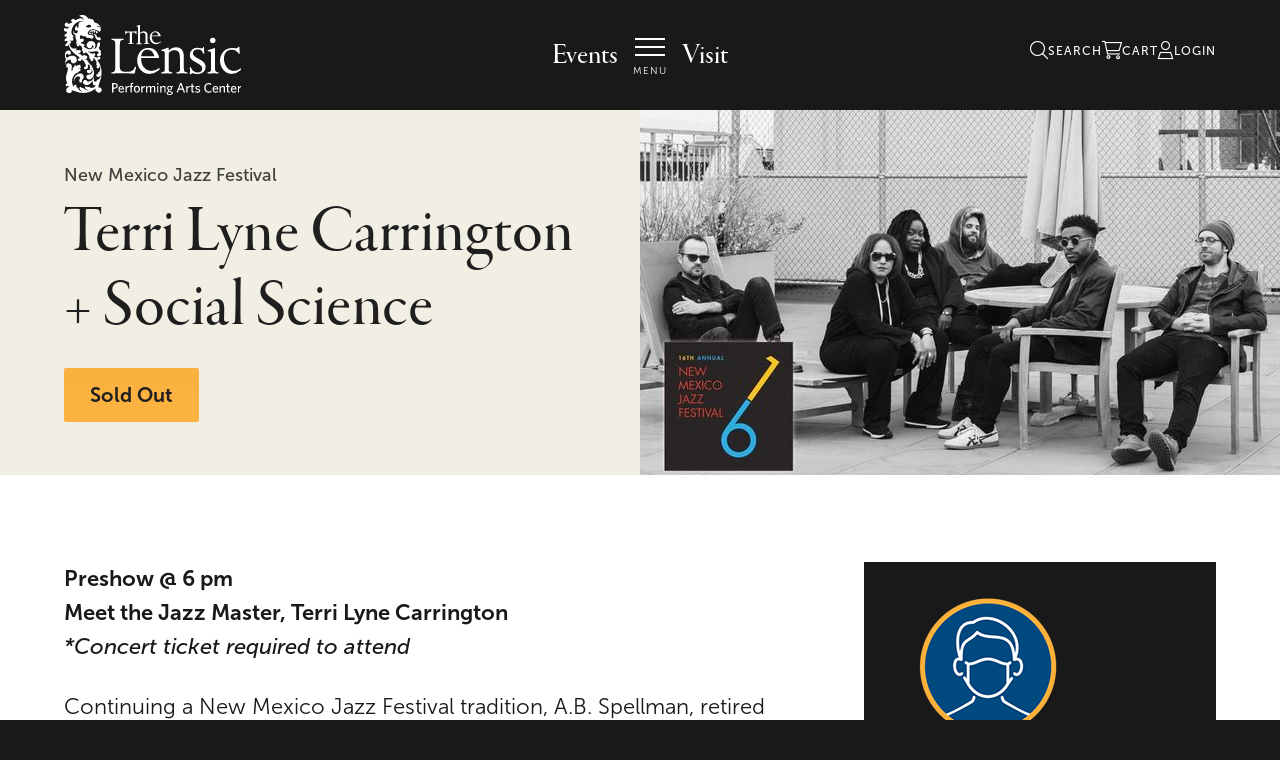

--- FILE ---
content_type: text/html; charset=UTF-8
request_url: https://lensic.org/events/terri-lyne-carrington/
body_size: 35894
content:
<!DOCTYPE html>
<!--[if IE 7]>
<html class="ie ie7 no-js" lang="en-US">
<![endif]-->
<!--[if IE 8]>
<html class="ie ie8 no-js" lang="en-US">
<![endif]-->
<!--[if !(IE 7) | !(IE 8) ]><!-->
<html class="no-js" lang="en-US">
<!--<![endif]-->
<head>
    <meta charset="UTF-8">
    <meta http-equiv="x-ua-compatible" content="ie=edge">
    <meta name="viewport" content="width=device-width, initial-scale=1, shrink-to-fit=no">
    <meta name="theme-color" content="#191919">
    <meta name="facebook-domain-verification" content="kh48u6rbq100dow2yp7x4zgj86k3zw" />
    <meta name='robots' content='max-image-preview:large' />
<link rel='dns-prefetch' href='//lensic.org' />
<link rel='dns-prefetch' href='//cdnjs.cloudflare.com' />
<link rel='dns-prefetch' href='//maps.googleapis.com' />
<link rel='dns-prefetch' href='//s3.amazonaws.com' />
<link rel="alternate" type="application/rss+xml" title="The Lensic &raquo; Terri Lyne Carrington + Social Science Comments Feed" href="https://lensic.org/events/terri-lyne-carrington/feed/" />
<style id='classic-theme-styles-inline-css' type='text/css'>
/*! This file is auto-generated */
.wp-block-button__link{color:#fff;background-color:#32373c;border-radius:9999px;box-shadow:none;text-decoration:none;padding:calc(.667em + 2px) calc(1.333em + 2px);font-size:1.125em}.wp-block-file__button{background:#32373c;color:#fff;text-decoration:none}
</style>
<style id='global-styles-inline-css' type='text/css'>
:root{--wp--preset--aspect-ratio--square: 1;--wp--preset--aspect-ratio--4-3: 4/3;--wp--preset--aspect-ratio--3-4: 3/4;--wp--preset--aspect-ratio--3-2: 3/2;--wp--preset--aspect-ratio--2-3: 2/3;--wp--preset--aspect-ratio--16-9: 16/9;--wp--preset--aspect-ratio--9-16: 9/16;--wp--preset--color--black: #000000;--wp--preset--color--cyan-bluish-gray: #abb8c3;--wp--preset--color--white: #ffffff;--wp--preset--color--pale-pink: #f78da7;--wp--preset--color--vivid-red: #cf2e2e;--wp--preset--color--luminous-vivid-orange: #ff6900;--wp--preset--color--luminous-vivid-amber: #fcb900;--wp--preset--color--light-green-cyan: #7bdcb5;--wp--preset--color--vivid-green-cyan: #00d084;--wp--preset--color--pale-cyan-blue: #8ed1fc;--wp--preset--color--vivid-cyan-blue: #0693e3;--wp--preset--color--vivid-purple: #9b51e0;--wp--preset--gradient--vivid-cyan-blue-to-vivid-purple: linear-gradient(135deg,rgba(6,147,227,1) 0%,rgb(155,81,224) 100%);--wp--preset--gradient--light-green-cyan-to-vivid-green-cyan: linear-gradient(135deg,rgb(122,220,180) 0%,rgb(0,208,130) 100%);--wp--preset--gradient--luminous-vivid-amber-to-luminous-vivid-orange: linear-gradient(135deg,rgba(252,185,0,1) 0%,rgba(255,105,0,1) 100%);--wp--preset--gradient--luminous-vivid-orange-to-vivid-red: linear-gradient(135deg,rgba(255,105,0,1) 0%,rgb(207,46,46) 100%);--wp--preset--gradient--very-light-gray-to-cyan-bluish-gray: linear-gradient(135deg,rgb(238,238,238) 0%,rgb(169,184,195) 100%);--wp--preset--gradient--cool-to-warm-spectrum: linear-gradient(135deg,rgb(74,234,220) 0%,rgb(151,120,209) 20%,rgb(207,42,186) 40%,rgb(238,44,130) 60%,rgb(251,105,98) 80%,rgb(254,248,76) 100%);--wp--preset--gradient--blush-light-purple: linear-gradient(135deg,rgb(255,206,236) 0%,rgb(152,150,240) 100%);--wp--preset--gradient--blush-bordeaux: linear-gradient(135deg,rgb(254,205,165) 0%,rgb(254,45,45) 50%,rgb(107,0,62) 100%);--wp--preset--gradient--luminous-dusk: linear-gradient(135deg,rgb(255,203,112) 0%,rgb(199,81,192) 50%,rgb(65,88,208) 100%);--wp--preset--gradient--pale-ocean: linear-gradient(135deg,rgb(255,245,203) 0%,rgb(182,227,212) 50%,rgb(51,167,181) 100%);--wp--preset--gradient--electric-grass: linear-gradient(135deg,rgb(202,248,128) 0%,rgb(113,206,126) 100%);--wp--preset--gradient--midnight: linear-gradient(135deg,rgb(2,3,129) 0%,rgb(40,116,252) 100%);--wp--preset--font-size--small: 13px;--wp--preset--font-size--medium: 20px;--wp--preset--font-size--large: 36px;--wp--preset--font-size--x-large: 42px;--wp--preset--spacing--20: 0.44rem;--wp--preset--spacing--30: 0.67rem;--wp--preset--spacing--40: 1rem;--wp--preset--spacing--50: 1.5rem;--wp--preset--spacing--60: 2.25rem;--wp--preset--spacing--70: 3.38rem;--wp--preset--spacing--80: 5.06rem;--wp--preset--shadow--natural: 6px 6px 9px rgba(0, 0, 0, 0.2);--wp--preset--shadow--deep: 12px 12px 50px rgba(0, 0, 0, 0.4);--wp--preset--shadow--sharp: 6px 6px 0px rgba(0, 0, 0, 0.2);--wp--preset--shadow--outlined: 6px 6px 0px -3px rgba(255, 255, 255, 1), 6px 6px rgba(0, 0, 0, 1);--wp--preset--shadow--crisp: 6px 6px 0px rgba(0, 0, 0, 1);}:where(.is-layout-flex){gap: 0.5em;}:where(.is-layout-grid){gap: 0.5em;}body .is-layout-flex{display: flex;}.is-layout-flex{flex-wrap: wrap;align-items: center;}.is-layout-flex > :is(*, div){margin: 0;}body .is-layout-grid{display: grid;}.is-layout-grid > :is(*, div){margin: 0;}:where(.wp-block-columns.is-layout-flex){gap: 2em;}:where(.wp-block-columns.is-layout-grid){gap: 2em;}:where(.wp-block-post-template.is-layout-flex){gap: 1.25em;}:where(.wp-block-post-template.is-layout-grid){gap: 1.25em;}.has-black-color{color: var(--wp--preset--color--black) !important;}.has-cyan-bluish-gray-color{color: var(--wp--preset--color--cyan-bluish-gray) !important;}.has-white-color{color: var(--wp--preset--color--white) !important;}.has-pale-pink-color{color: var(--wp--preset--color--pale-pink) !important;}.has-vivid-red-color{color: var(--wp--preset--color--vivid-red) !important;}.has-luminous-vivid-orange-color{color: var(--wp--preset--color--luminous-vivid-orange) !important;}.has-luminous-vivid-amber-color{color: var(--wp--preset--color--luminous-vivid-amber) !important;}.has-light-green-cyan-color{color: var(--wp--preset--color--light-green-cyan) !important;}.has-vivid-green-cyan-color{color: var(--wp--preset--color--vivid-green-cyan) !important;}.has-pale-cyan-blue-color{color: var(--wp--preset--color--pale-cyan-blue) !important;}.has-vivid-cyan-blue-color{color: var(--wp--preset--color--vivid-cyan-blue) !important;}.has-vivid-purple-color{color: var(--wp--preset--color--vivid-purple) !important;}.has-black-background-color{background-color: var(--wp--preset--color--black) !important;}.has-cyan-bluish-gray-background-color{background-color: var(--wp--preset--color--cyan-bluish-gray) !important;}.has-white-background-color{background-color: var(--wp--preset--color--white) !important;}.has-pale-pink-background-color{background-color: var(--wp--preset--color--pale-pink) !important;}.has-vivid-red-background-color{background-color: var(--wp--preset--color--vivid-red) !important;}.has-luminous-vivid-orange-background-color{background-color: var(--wp--preset--color--luminous-vivid-orange) !important;}.has-luminous-vivid-amber-background-color{background-color: var(--wp--preset--color--luminous-vivid-amber) !important;}.has-light-green-cyan-background-color{background-color: var(--wp--preset--color--light-green-cyan) !important;}.has-vivid-green-cyan-background-color{background-color: var(--wp--preset--color--vivid-green-cyan) !important;}.has-pale-cyan-blue-background-color{background-color: var(--wp--preset--color--pale-cyan-blue) !important;}.has-vivid-cyan-blue-background-color{background-color: var(--wp--preset--color--vivid-cyan-blue) !important;}.has-vivid-purple-background-color{background-color: var(--wp--preset--color--vivid-purple) !important;}.has-black-border-color{border-color: var(--wp--preset--color--black) !important;}.has-cyan-bluish-gray-border-color{border-color: var(--wp--preset--color--cyan-bluish-gray) !important;}.has-white-border-color{border-color: var(--wp--preset--color--white) !important;}.has-pale-pink-border-color{border-color: var(--wp--preset--color--pale-pink) !important;}.has-vivid-red-border-color{border-color: var(--wp--preset--color--vivid-red) !important;}.has-luminous-vivid-orange-border-color{border-color: var(--wp--preset--color--luminous-vivid-orange) !important;}.has-luminous-vivid-amber-border-color{border-color: var(--wp--preset--color--luminous-vivid-amber) !important;}.has-light-green-cyan-border-color{border-color: var(--wp--preset--color--light-green-cyan) !important;}.has-vivid-green-cyan-border-color{border-color: var(--wp--preset--color--vivid-green-cyan) !important;}.has-pale-cyan-blue-border-color{border-color: var(--wp--preset--color--pale-cyan-blue) !important;}.has-vivid-cyan-blue-border-color{border-color: var(--wp--preset--color--vivid-cyan-blue) !important;}.has-vivid-purple-border-color{border-color: var(--wp--preset--color--vivid-purple) !important;}.has-vivid-cyan-blue-to-vivid-purple-gradient-background{background: var(--wp--preset--gradient--vivid-cyan-blue-to-vivid-purple) !important;}.has-light-green-cyan-to-vivid-green-cyan-gradient-background{background: var(--wp--preset--gradient--light-green-cyan-to-vivid-green-cyan) !important;}.has-luminous-vivid-amber-to-luminous-vivid-orange-gradient-background{background: var(--wp--preset--gradient--luminous-vivid-amber-to-luminous-vivid-orange) !important;}.has-luminous-vivid-orange-to-vivid-red-gradient-background{background: var(--wp--preset--gradient--luminous-vivid-orange-to-vivid-red) !important;}.has-very-light-gray-to-cyan-bluish-gray-gradient-background{background: var(--wp--preset--gradient--very-light-gray-to-cyan-bluish-gray) !important;}.has-cool-to-warm-spectrum-gradient-background{background: var(--wp--preset--gradient--cool-to-warm-spectrum) !important;}.has-blush-light-purple-gradient-background{background: var(--wp--preset--gradient--blush-light-purple) !important;}.has-blush-bordeaux-gradient-background{background: var(--wp--preset--gradient--blush-bordeaux) !important;}.has-luminous-dusk-gradient-background{background: var(--wp--preset--gradient--luminous-dusk) !important;}.has-pale-ocean-gradient-background{background: var(--wp--preset--gradient--pale-ocean) !important;}.has-electric-grass-gradient-background{background: var(--wp--preset--gradient--electric-grass) !important;}.has-midnight-gradient-background{background: var(--wp--preset--gradient--midnight) !important;}.has-small-font-size{font-size: var(--wp--preset--font-size--small) !important;}.has-medium-font-size{font-size: var(--wp--preset--font-size--medium) !important;}.has-large-font-size{font-size: var(--wp--preset--font-size--large) !important;}.has-x-large-font-size{font-size: var(--wp--preset--font-size--x-large) !important;}
:where(.wp-block-post-template.is-layout-flex){gap: 1.25em;}:where(.wp-block-post-template.is-layout-grid){gap: 1.25em;}
:where(.wp-block-columns.is-layout-flex){gap: 2em;}:where(.wp-block-columns.is-layout-grid){gap: 2em;}
:root :where(.wp-block-pullquote){font-size: 1.5em;line-height: 1.6;}
</style>
<link rel='stylesheet' id='full-calendar-css' href='//cdnjs.cloudflare.com/ajax/libs/fullcalendar/3.4.0/fullcalendar.min.css?ver=1.0.0' type='text/css' media='all' />
<link rel='stylesheet' id='full-calendar-print-css' href='//cdnjs.cloudflare.com/ajax/libs/fullcalendar/3.4.0/fullcalendar.print.css?ver=1.0.0' type='text/css' media='print' />
<link rel='stylesheet' id='callstrakt_css_file-css' href='https://lensic.org/plugins/callstrakt/assets/css/main.css?ver=1.0.0' type='text/css' media='all' />
<link rel='stylesheet' id='assets-main.css-css' href='https://lensic.org/themes/childtheme/assets/css/main.7a9fdd28.chunk.css?ver=6.8.3' type='text/css' media='all' />
<link rel='stylesheet' id='sib-front-css-css' href='https://lensic.org/plugins/mailin/css/mailin-front.css?ver=6.8.3' type='text/css' media='all' />
<script type="text/javascript" src="https://lensic.org/admin/wp-includes/js/jquery/jquery.min.js?ver=3.7.1" id="jquery-core-js"></script>
<script type="text/javascript" src="https://lensic.org/themes/basetheme/assets/build/js/core.js?ver=1.1.0" id="basetheme-core-js"></script>
<script type="text/javascript" id="sib-front-js-js-extra">
/* <![CDATA[ */
var sibErrMsg = {"invalidMail":"Please fill out valid email address","requiredField":"Please fill out required fields","invalidDateFormat":"Please fill out valid date format","invalidSMSFormat":"Please fill out valid phone number"};
var ajax_sib_front_object = {"ajax_url":"https:\/\/lensic.org\/admin\/wp-admin\/admin-ajax.php","ajax_nonce":"9d4569d7dc","flag_url":"https:\/\/lensic.org\/plugins\/mailin\/img\/flags\/"};
/* ]]> */
</script>
<script type="text/javascript" src="https://lensic.org/plugins/mailin/js/mailin-front.js?ver=1734943146" id="sib-front-js-js"></script>
<link rel="canonical" href="https://lensic.org/events/terri-lyne-carrington/" />

<style type="text/css" media="screen">

    .callstrakt-wrapper {
        background-color: white;
    }

    .callstrakt-wrapper .callstrakt-title {
        color: black;
    }

    .callstrakt-wrapper p {
        color: grey;
    }

    .callstrakt-wrapper p a {
        color: black;
    }

    .callstrakt-wrapper .callstrakt-button {
        background-color: black;
        color: white;
    }

    .callstrakt-wrapper .callstrakt-close {
        color: black;
    }

</style>

<!-- Title -->
    <title>Terri Lyne Carrington + Social Science | The Lensic</title>

<!-- Description -->

<!-- Twitter: Post -->
    <!-- Twitter: Card Size -->
            <meta name="twitter:card" content="summary"/>
    
    <!-- Twitter: Site -->
    
    <!-- Twitter: Title -->
            <meta name="twitter:title" content="Terri Lyne Carrington + Social Science | The Lensic"/>
    
    <!-- Twitter: Description -->
    
    <!-- Twitter: Image -->
    
<!-- Twitter: Archive -->

<!-- Facebook: Post -->
    <!-- Facebook: URL -->
            <meta property="og:url" content="https://lensic.org/events/terri-lyne-carrington/">
    
    <!-- Facebook: Site Name -->
            <meta property="og:site_name" content="The Lensic"/>
    
    <!-- Facebook: Title -->
            <meta property="og:title" content="Terri Lyne Carrington + Social Science | The Lensic"/>
    
    <!-- Facebook: Description -->
    
    <!-- Facebook: Image -->
            <meta property="og:image" content="https://images.lensic.org/uploads/2022/07/Terri-Lynesocial-science_1000x625.jpg?fit=1024%2C1024"/>
    
<!-- Facebook: Archive -->

<!-- Hide From Search Engines -->

<!-- Canonical Tag -->
<link rel="icon" href="https://images.lensic.org/uploads/2023/04/InstaFB_Icon-360x360-stormy-blue.jpg?resize=32%2C32&#038;gravity" sizes="32x32" />
<link rel="icon" href="https://images.lensic.org/uploads/2023/04/InstaFB_Icon-360x360-stormy-blue.jpg?resize=192%2C192&#038;gravity" sizes="192x192" />
<link rel="apple-touch-icon" href="https://images.lensic.org/uploads/2023/04/InstaFB_Icon-360x360-stormy-blue.jpg?resize=180%2C180&#038;gravity" />
<meta name="msapplication-TileImage" content="https://images.lensic.org/uploads/2023/04/InstaFB_Icon-360x360-stormy-blue.jpg?resize=270%2C270&#038;gravity" />
		<link rel="apple-touch-icon" sizes="180x180" href="https://lensic.org/themes/childtheme/assets/media/apple-touch-icon.png">
<link rel="icon" type="image/png" sizes="32x32" href="https://lensic.org/themes/childtheme/assets/media/favicon/favicon-32x32.png">
<link rel="icon" type="image/png" sizes="16x16" href="https://lensic.org/themes/childtheme/assets/media/favicon/favicon-16x16.png">
<link rel="manifest" href="https://lensic.org/themes/childtheme/assets/media/favicon/site.webmanifest">
<link rel="mask-icon" href="https://lensic.org/themes/childtheme/assets/media/favicon/safari-pinned-tab.svg" color="#191919">
<meta name="msapplication-TileColor" content="#191919">
    <!-- Google Tag Manager -->
<script>(function(w,d,s,l,i){w[l]=w[l]||[];w[l].push({'gtm.start':
new Date().getTime(),event:'gtm.js'});var f=d.getElementsByTagName(s)[0],
j=d.createElement(s),dl=l!='dataLayer'?'&l='+l:'';j.async=true;j.src=
'https://www.googletagmanager.com/gtm.js?id='+i+dl;f.parentNode.insertBefore(j,f);
})(window,document,'script','dataLayer','GTM-WFHD7BB');</script>
<!-- End Google Tag Manager -->
    <style>
      @import url("https://use.typekit.net/lgg0isb.css");
    </style>
</head>

<body class="wp-singular event-template-default single single-event postid-25241 wp-theme-basetheme wp-child-theme-childtheme desktop terri-lyne-carrington ">

<header class="c-header" role="banner">
	<div class="c-header__container">
		<div class="c-header__panel c-header__panel--l">
			<a class="c-header__logo" href="https://lensic.org">
                <img src="https://lensic.org/themes/childtheme/assets/media/lensic_logo.svg" alt="Lensic Logo">
                <span class="u-hidden-visually">The Lensic Performing Arts Center - homepage</span>
			</a>
		</div>
		<div class="c-header__panel c-header__panel--c">
            <a href="https://lensic.org/events/" class="c-header__panel-link">
                Events
            </a>
			<button class="c-hamburger c-hamburger--collapse c-hamburger--spin" type="button">
				<span class="c-hamburger-box" aria-hidden="true">
                    <span class="c-hamburger-inner"></span>
                </span>
                <span class="c-hamburger__label c-hamburger__label--menu">Menu</span>
                <span class="c-hamburger__label c-hamburger__label--close">Close</span>
			</button>
            <a href="https://lensic.org/visit/" class="c-header__panel-link">
                Visit
            </a>
		</div>
        <ul class="c-header__panel c-header__panel--r">
            <li>
                <a class="c-header__link" href="https://lensic.org/?s">
                    <span class="fasl fa-search" aria-hidden="true"></span>
                    <span class="c-header__link-text">Search</span>
                </a>
            </li>
            <li>
                <a class="c-header__link" href="https://tickets.lensic.org/cart/details">
                    <span class="fasl fa-shopping-cart" aria-hidden="true"></span>
                    <span class="c-header__link-text">Cart</span>
                </a>
            </li>
            <li>
                <a class="c-header__link" href="https://tickets.lensic.org/account/login">
                    <span class="fasl fa-user" aria-hidden="true"></span>
                    <span class="c-header__link-text">Login</span>
                </a>
            </li>
        </ul>
	</div>
</header>

<nav class="c-nav" role="navigation">
    <h2 class="u-hidden-visually">Main Navigation</h2>

    <ul class="c-menu c-menu--secondary">
        <li>
            <a class="c-header__link" href="https://lensic.org/?s">
                <span class="fasl fa-search" aria-hidden="true"></span>
                <span class="c-header__link-text">Search</span>
            </a>
        </li>
        <li>
            <a class="c-header__link" href="https://tickets.lensic.org/cart/details">
                <span class="fasl fa-shopping-cart" aria-hidden="true"></span>
                <span class="c-header__link-text">Cart</span>
            </a>
        </li>
        <li>
            <a class="c-header__link" href="https://tickets.lensic.org/account/login">
                <span class="fasl fa-user" aria-hidden="true"></span>
                <span class="c-header__link-text">Login</span>
            </a>
        </li>
    </ul>

	<ul class="c-menu c-menu--primary">
        <li class="c-menu__link-container">
            <a href="https://lensic.org/events/" class="c-menu__link">
                Events
            </a>
        </li>
        <li class="c-menu__link-container">
            <a href="https://lensic360.org/" class="c-menu__link">
                Lensic 360
            </a>
        </li>
        <li class="c-menu__link-container">
            <a href="https://lensic.org/support/" class="c-menu__link">
                Join &amp; Support
            </a>
        </li>
        <li class="c-menu__link-container">
            <a href="https://lensic.org/education/" class="c-menu__link">
                Education
            </a>
        </li>
        <li class="c-menu__link-container">
            <a href="https://lensic.org/visit/" class="c-menu__link">
                Your Visit
            </a>
        </li>
        <li class="c-menu__link-container">
            <a href="https://lensic.org/about/" class="c-menu__link">
                About
            </a>
        </li>
    </ul>
</nav>

<!-- Google Tag Manager (noscript) -->
<noscript><iframe src="https://www.googletagmanager.com/ns.html?id=GTM-WFHD7BB"
height="0" width="0" style="display:none;visibility:hidden"></iframe></noscript>
<!-- End Google Tag Manager (noscript) -->

<main>


    <div class="c-masthead c-masthead--half-width" role="main">
        <div class="c-masthead__container">
            <div class="c-masthead__event-content">
                <div class="c-masthead__title-container">
                    <h5 class="c-masthead__producer">New Mexico Jazz Festival</h5>
                    <h1 class="c-masthead__title">Terri Lyne Carrington + Social Science</h1>
                </div>
                <div>
                                        <div class="c-masthead__details">
                                                                    </div>
                    <div class="c-masthead__button-container">
                                                <a class="c-btn c-btn--gold" data-scroll  href="https://tickets.lensic.org/events/8309">Sold Out</a>
                    </div>

                                    </div>
            </div>
            <div class="c-masthead__image-container">
                <figure class="c-masthead__image testhere">
                                            <img
                            src="https://images.lensic.org/uploads/2022/08/Carrington_1000x625a.jpg?resize=16%2C10&gravity"
                            data-sizes="auto"
                            data-srcset="https://images.lensic.org/uploads/2022/08/Carrington_1000x625a.jpg?resize=16%2C10&gravity 16w, https://images.lensic.org/uploads/2022/08/Carrington_1000x625a.jpg?resize=320%2C200&gravity 320w, https://images.lensic.org/uploads/2022/08/Carrington_1000x625a.jpg?resize=640%2C400&gravity 640w, https://images.lensic.org/uploads/2022/08/Carrington_1000x625a.jpg?resize=960%2C600&gravity 960w"
                            class="lazyload lazyload--image blur-up"
                            alt=""
                            title="Carrington_1000x625a"
                        />
                                    </figure>
            </div>
        </div>
    </div>



    <section class="c-container u-transparent-bg c-container--contained c-container--center c-container--vertical-top "
    >
        <div class="c-content-wrap">

        <div class="c-col-header">
                                </div>

        <section class="c-container__blocks">

            <div class="o-grid o-grid--center">
                                    <div class="o-grid__cell u-2/3@desktop">
    <div class="c-col c-col-text-area u-transparent-bg">
        
        
                    <div class="c-col-content"><p><strong>Preshow @ 6 pm<br />
Meet the Jazz Master, Terri Lyne Carrington</strong><br />
<em>*Concert ticket required to attend</em></p>
<p>Continuing a New Mexico Jazz Festival tradition, A.B. Spellman, retired National Endowment for the Arts Deputy Chairman, jazz historian, and poet presents a pre-concert conversation with Terri Lyne Carrington, who performs the same evening with her Social Science ensemble. The two NEA stars are sure to enlighten and delight: in 2005, the NEA named one of its prestigious Jazz Masters awards the “A.B. Spellman NEA Jazz Masters Award for Jazz Advocacy,” and in 2021, Carrington was named an NEA Jazz Master.</p>
<p><strong>Concert at 7:30 pm</strong><br />
Critically acclaimed and Grammy award-winning drummer, producer, and educator Terri Lyne Carrington is joined by her all-star Social Science ensemble to perform music from her latest release, Waiting Game. Described as her most audacious and politically charged project to date and celebrated as one of the best releases of 2019 by Rolling Stone, Downbeat, Boston Globe, and Popmatters, Waiting Game expresses an unflinching, inclusive, and compassionate view of humanity’s breaks and bonds through an eclectic program melding jazz, R&amp;B, indie rock, contemporary improvisation, and hip-hop.</p>
<p><strong>Terri Lyne Carrington</strong> | drums<br />
<strong>Matthew Stevens</strong> | guitar<br />
<strong>Issac Wilson </strong>| keyboard<br />
<strong>Morgan Guerin</strong> | bass, tenor saxophone, &#038; EWI<br />
<strong>Kokayi</strong> | vocals, electronics<br />
<strong>Debo Ray</strong> | vocals</p>
<p><strong>Event Sponsors:</strong> <em>Jean McCray and Phyllis Subin</em></p>
<p><img decoding="async" src="https://s3.amazonaws.com/lensic-org-assets-production/uploads/2022/09/NMJF-Sponsors-2022a.jpg" alt="Sponsors" /></p>
</div>
            </div>
</div>                                    <div class="o-grid__cell u-1/3@desktop">
    <div class="c-col c-col-text-area c-col--has-bg-color u-off-black-bg">
        
        
                    <div class="c-col-content"><p><img decoding="async" class="alignleft" src="https://s3.amazonaws.com/lensic-org-assets-production/uploads/2022/04/MasksEncouraged-200x200-1.png" alt="Safe Access" /></p>
<p>&nbsp;</p>
<p style="text-align: left;">For more details, see our <a href="https://lensic.org/safe-access/">Safe Events Policy</a></p>
<p>&nbsp;</p>
<p style="text-align: left;">$39 | $55 | $65</p>
</div>
            </div>
</div>                            </div>

        </section>
    </div>
</section>
    <section class="c-container c-container--has-bg-color u-lensic-blue-bg c-container--contained c-container--center c-container--vertical-top preview"
    >
        <div class="c-content-wrap">

        <div class="c-col-header">
                            <h2 class="c-col-header__title">Preview</h2>
                                </div>

        <section class="c-container__blocks">

            <div class="o-grid o-grid--center">
                                    <div class="o-grid__cell u-1/1@desktop">
    <div class="c-col c-col-embedded-media c-col-embedded-media--embed">
        
                    <div class="c-col-embedded-media__iframe"><div class="oembed-wrap"><iframe title="Terri Lyne Carrington and Social Science - Bells (Ring Loudly) Live at Berklee" width="640" height="360" src="https://www.youtube.com/embed/yo7SjPAylig?feature=oembed" frameborder="0" allow="accelerometer; autoplay; clipboard-write; encrypted-media; gyroscope; picture-in-picture; web-share" referrerpolicy="strict-origin-when-cross-origin" allowfullscreen></iframe></div></div>
        
    </div>
</div>
                            </div>

        </section>
    </div>
</section>

<section class="c-container c-container--has-bg-color u-beige-bg c-container--contained" id="book">
    <div class="c-content-wrap">
        <div class="c-col-header">
            <h2 class="c-col-header__title">Book Tickets</h2>
        </div>

            </div>
</section>


</main>

    <footer class="c-footer" role="contentinfo">
        <div class="content-wrap">
            <div class="o-grid" itemscope itemtype="https://schema.org/Organization">
                <div class="o-grid__cell u-4/5@desktop">
					<div class="c-footer__contact">
						<div class="">
							<h2 class="c-col-subtitle">
								Contact
							</h2>
							<address class="c-footer__address">
								<span itemprop="name">Lensic Performing Arts Center</span><br>
								<span itemprop="address" itemscope itemtype="https://schema.org/PostalAddress">
									<span itemprop="streetAddress">211 W. San Francisco Street</span><br>
									<span>
										<span itemprop="addressLocality">
											Santa Fe
										</span>, 
										<span itemprop="addressRegion">
											New Mexico 
										</span>
										<span itemprop="postalCode">
											87501
										</span>
									</span>
								</span>
							</address>
						</div>

						<div itemprop="department" itemscope itemtype="https://schema.org/Organization">
							<h3 class="c-col-subtitle" itemprop="name">
								Community Box Office/Tickets
							</h3>
							<a href="tel:5059881234" itemprop="telephone">
								<span class='fass fa-phone' aria-hidden="true"></span>
								505-988-1234
							</a> 
							<span aria-hidden="true">|</span>
							<a href="https://lensic.org/visit/#box-office">
								Hours
							</a>
						</div>

						<div itemprop="department" itemscope itemtype="https://schema.org/Organization">
							<h3 class="c-col-subtitle" itemprop="name">
								Administrative Offices
							</h3>
							<a href="tel:5059887050" itemprop="telephone">
								<span class='fass fa-phone' aria-hidden="true"></span>
								505-988-7050
							</a>
						</div>
					</div>
                </div>

				<div class="o-grid__cell u-1/5@desktop">
                    <div class="c-footer__charity-nav">
                        <a href="https://www.charitynavigator.org/index.cfm?bay=search.summary&orgid=9727" class="c-footer__charity-logo">
                            <img src="https://lensic.org/themes/childtheme//assets/media/charity-navigator-logo.jpg" alt="">
							<span class="u-hidden-visually">Charity Navigator - four star charity</span>
                        </a>

                        <p class="c-footer__nonprofit">
							The Lensic Performing Arts Center is a 501(c)(3) nonprofit organization.
						</p>
                    </div>

					<h2 class="u-hidden-visually">
						Our Social Media
					</h2>
                    <ul class="c-footer__social">
						<li>
							<a href="https://www.instagram.com/thelensic" target="_blank" rel="noopener noreferrer" itemprop="url">
								<span aria-hidden="true" class="fab fa-instagram"></span>
								<span class="u-hidden-visually">Instagram</span>
							</a>
						</li>
						<li>
							<a href="https://www.facebook.com/LensicPerformingArtsCenter" target="_blank" rel="noopener noreferrer" itemprop="url">
								<span aria-hidden="true" class="fab fa-facebook-f"></span>
								<span class="u-hidden-visually">Facebook</span>
							</a>
						</li>
						<li>
							<a href="https://www.youtube.com/channel/UCUrZf5DFUN3m5yi2D9UKfVg" target="_blank" rel="noopener noreferrer" itemprop="url">
								<span aria-hidden="true" class="fab fa-youtube"></span>
								<span class="u-hidden-visually">YouTube</span>
							</a>
						</li>
					</ul>
				</div>

				<h2 class="u-hidden-visually">
					Important links
				</h2>
				<div class="o-grid__cell u-3/5@desktop">
					<ul class="c-footer__nav">
                        <li>
							<a href="mailto:info@lensic.org" target="_top" itemprop="email">
								Contact Us
							</a>
						</li>
                        <li>
							<a href="https://lensic.org/privacy-policy/">
								Privacy Policy
							</a>
						</li>
                        <li>
							<a href="https://lensic.org/legal/">
								Terms & Conditions
							</a>
						</li>
                        <li>
							<a href="https://lensic.org/frequently-asked-questions/">
								FAQ
							</a>
						</li>
                        <li>
							<a href="https://lensic.org/donor-bill-of-rights/">
								Donor Bill of Rights
							</a>
						</li>
					</ul>
				</div>

				<div class="o-grid__cell u-2/5@desktop">
					<span class="c-footer__credits">
						<span class="c-footer__substrakt">
							<span>website by </span>
							<a href="https://www.substrakt.com" target="_blank" rel="noopener noreferrer">
								substrakt
							</a>
						</span>
						<span class="c-footer__copyright">
							&copy; 2026 Lensic Performing Arts Center
						</span>
					</span>
				</div>
            </div>
        </div>
    </footer>

    <script type="speculationrules">
{"prefetch":[{"source":"document","where":{"and":[{"href_matches":"\/*"},{"not":{"href_matches":["\/admin\/wp-*.php","\/admin\/wp-admin\/*","\/lensic-org-assets-production\/uploads\/*","\/*","\/plugins\/*","\/themes\/childtheme\/*","\/themes\/basetheme\/*","\/*\\?(.+)"]}},{"not":{"selector_matches":"a[rel~=\"nofollow\"]"}},{"not":{"selector_matches":".no-prefetch, .no-prefetch a"}}]},"eagerness":"conservative"}]}
</script>
<script type="text/javascript" src="https://lensic.org/admin/wp-includes/js/jquery/ui/core.min.js?ver=1.13.3" id="jquery-ui-core-js"></script>
<script type="text/javascript" src="https://lensic.org/admin/wp-includes/js/jquery/ui/datepicker.min.js?ver=1.13.3" id="jquery-ui-datepicker-js"></script>
<script type="text/javascript" id="jquery-ui-datepicker-js-after">
/* <![CDATA[ */
jQuery(function(jQuery){jQuery.datepicker.setDefaults({"closeText":"Close","currentText":"Today","monthNames":["January","February","March","April","May","June","July","August","September","October","November","December"],"monthNamesShort":["Jan","Feb","Mar","Apr","May","Jun","Jul","Aug","Sep","Oct","Nov","Dec"],"nextText":"Next","prevText":"Previous","dayNames":["Sunday","Monday","Tuesday","Wednesday","Thursday","Friday","Saturday"],"dayNamesShort":["Sun","Mon","Tue","Wed","Thu","Fri","Sat"],"dayNamesMin":["S","M","T","W","T","F","S"],"dateFormat":"MM d, yy","firstDay":1,"isRTL":false});});
/* ]]> */
</script>
<script type="text/javascript" src="https://lensic.org/plugins/attendable/app/datepicker.js?ver=1.0.0" id="attendable-datepicker-js"></script>
<script type="text/javascript" src="https://lensic.org/admin/wp-includes/js/dist/vendor/moment.min.js?ver=2.30.1" id="moment-js"></script>
<script type="text/javascript" id="moment-js-after">
/* <![CDATA[ */
moment.updateLocale( 'en_US', {"months":["January","February","March","April","May","June","July","August","September","October","November","December"],"monthsShort":["Jan","Feb","Mar","Apr","May","Jun","Jul","Aug","Sep","Oct","Nov","Dec"],"weekdays":["Sunday","Monday","Tuesday","Wednesday","Thursday","Friday","Saturday"],"weekdaysShort":["Sun","Mon","Tue","Wed","Thu","Fri","Sat"],"week":{"dow":1},"longDateFormat":{"LT":"g:i a","LTS":null,"L":null,"LL":"F j, Y","LLL":"F j, Y g:i a","LLLL":null}} );
/* ]]> */
</script>
<script type="text/javascript" id="full-calendar-js-extra">
/* <![CDATA[ */
var attendable = {"instances":[],"datepicker":{"changeMonth":true,"changeYear":true,"dateFormat":"yy\/mm\/dd","selectOtherMonths":true,"showButtonPanel":true,"showOtherMonths":true,"minDate":"2026\/01\/29","maxDate":"2026\/11\/06"},"calendar":{"header":{"left":"prev","center":"title","right":"next"},"timeFormat":"h:mm","weekMode":"variable","editable":false},"whatsOnURL":"https:\/\/lensic.org\/events\/","currentDate":"2026\/01\/01"};
/* ]]> */
</script>
<script type="text/javascript" src="//cdnjs.cloudflare.com/ajax/libs/fullcalendar/3.4.0/fullcalendar.min.js?ver=1.0.0" id="full-calendar-js"></script>
<script type="text/javascript" src="https://lensic.org/plugins/attendable/app/calendar.js?ver=1.0.0" id="attendable-calendar-js"></script>
<script type="text/javascript" src="https://lensic.org/plugins/callstrakt/assets/js/main.js?ver=1.0.0" id="callstrakt_js_file-js"></script>
<script type="text/javascript" src="https://lensic.org/themes/childtheme/assets/js/main.4bc1515a.chunk.js" id="assets-main.js-js"></script>
<script type="text/javascript" src="https://lensic.org/themes/childtheme/assets/js/1.d9e12de1.chunk.js" id="assets-js/1.d9e12de1.chunk.js-js"></script>
<script type="text/javascript" src="https://lensic.org/themes/childtheme/assets/js/runtime~main.ecee3ebb.js" id="assets-runtime~main.js-js"></script>
<script type="text/javascript" src="https://lensic.org/themes/childtheme/assets/precache-manifest.e46e4f2d5193bd15dd82ca05f7b9c97d.js" id="assets-precache-manifest.e46e4f2d5193bd15dd82ca05f7b9c97d.js-js"></script>
<script type="text/javascript" src="https://maps.googleapis.com/maps/api/js?key=AIzaSyDr_93DtCPeWus_nmp8Q04sdYvBDAVcvjU&amp;ver=2.0.0" id="construkt-google-map-api-js"></script>
<script type="text/javascript" src="https://lensic.org/plugins/construkt-map/assets/map.js?ver=1.0.1" id="construkt-google-map-js"></script>
</body>
</html>


<!--
Performance optimized by Redis Object Cache. Learn more: https://wprediscache.com

Retrieved 1246 objects (300 KB) from Redis using Predis (v3.2.0).
-->


--- FILE ---
content_type: image/svg+xml
request_url: https://lensic.org/themes/childtheme/assets/media/loader.1ac6216e.svg
body_size: 315
content:
<svg width="100%" height="100%" xmlns="http://www.w3.org/2000/svg" viewBox="0 0 35 35" preserveAspectRatio="xMidYMid" class="lds-rolling"><circle cx="50" cy="50" fill="none" ng-attr-stroke="fbb03b" ng-attr-stroke-width="5px" ng-attr-r="35" ng-attr-stroke-dasharray="35" stroke="#fbb03b" stroke-width="5" r="35" stroke-dasharray="164.93361431346415 56.97787143782138" transform="rotate(124.843 50 50)"><animateTransform attributeName="transform" type="rotate" calcMode="linear" values="0 50 50;360 50 50" keyTimes="0;1" dur="2s" begin="0s" repeatCount="indefinite"></animateTransform></circle></svg>

--- FILE ---
content_type: application/javascript
request_url: https://lensic.org/themes/childtheme/assets/js/1.d9e12de1.chunk.js
body_size: 49387
content:
(window.webpackJsonp=window.webpackJsonp||[]).push([[1],[function(e,t,n){(function(e){e.exports=function(){"use strict";var t,n;function i(){return t.apply(null,arguments)}function a(e){return e instanceof Array||"[object Array]"===Object.prototype.toString.call(e)}function r(e){return null!=e&&"[object Object]"===Object.prototype.toString.call(e)}function s(e,t){return Object.prototype.hasOwnProperty.call(e,t)}function o(e){if(Object.getOwnPropertyNames)return 0===Object.getOwnPropertyNames(e).length;var t;for(t in e)if(s(e,t))return!1;return!0}function l(e){return void 0===e}function c(e){return"number"===typeof e||"[object Number]"===Object.prototype.toString.call(e)}function u(e){return e instanceof Date||"[object Date]"===Object.prototype.toString.call(e)}function h(e,t){var n,i=[];for(n=0;n<e.length;++n)i.push(t(e[n],n));return i}function d(e,t){for(var n in t)s(t,n)&&(e[n]=t[n]);return s(t,"toString")&&(e.toString=t.toString),s(t,"valueOf")&&(e.valueOf=t.valueOf),e}function f(e,t,n,i){return Tt(e,t,n,i,!0).utc()}function m(e){return null==e._pf&&(e._pf={empty:!1,unusedTokens:[],unusedInput:[],overflow:-2,charsLeftOver:0,nullInput:!1,invalidEra:null,invalidMonth:null,invalidFormat:!1,userInvalidated:!1,iso:!1,parsedDateParts:[],era:null,meridiem:null,rfc2822:!1,weekdayMismatch:!1}),e._pf}function p(e){if(null==e._isValid){var t=m(e),i=n.call(t.parsedDateParts,function(e){return null!=e}),a=!isNaN(e._d.getTime())&&t.overflow<0&&!t.empty&&!t.invalidEra&&!t.invalidMonth&&!t.invalidWeekday&&!t.weekdayMismatch&&!t.nullInput&&!t.invalidFormat&&!t.userInvalidated&&(!t.meridiem||t.meridiem&&i);if(e._strict&&(a=a&&0===t.charsLeftOver&&0===t.unusedTokens.length&&void 0===t.bigHour),null!=Object.isFrozen&&Object.isFrozen(e))return a;e._isValid=a}return e._isValid}function g(e){var t=f(NaN);return null!=e?d(m(t),e):m(t).userInvalidated=!0,t}n=Array.prototype.some?Array.prototype.some:function(e){var t,n=Object(this),i=n.length>>>0;for(t=0;t<i;t++)if(t in n&&e.call(this,n[t],t,n))return!0;return!1};var y=i.momentProperties=[],v=!1;function b(e,t){var n,i,a;if(l(t._isAMomentObject)||(e._isAMomentObject=t._isAMomentObject),l(t._i)||(e._i=t._i),l(t._f)||(e._f=t._f),l(t._l)||(e._l=t._l),l(t._strict)||(e._strict=t._strict),l(t._tzm)||(e._tzm=t._tzm),l(t._isUTC)||(e._isUTC=t._isUTC),l(t._offset)||(e._offset=t._offset),l(t._pf)||(e._pf=m(t)),l(t._locale)||(e._locale=t._locale),y.length>0)for(n=0;n<y.length;n++)i=y[n],l(a=t[i])||(e[i]=a);return e}function w(e){b(this,e),this._d=new Date(null!=e._d?e._d.getTime():NaN),this.isValid()||(this._d=new Date(NaN)),!1===v&&(v=!0,i.updateOffset(this),v=!1)}function _(e){return e instanceof w||null!=e&&null!=e._isAMomentObject}function k(e){!1===i.suppressDeprecationWarnings&&"undefined"!==typeof console&&console.warn&&console.warn("Deprecation warning: "+e)}function D(e,t){var n=!0;return d(function(){if(null!=i.deprecationHandler&&i.deprecationHandler(null,e),n){var a,r,o,l=[];for(r=0;r<arguments.length;r++){if(a="","object"===typeof arguments[r]){for(o in a+="\n["+r+"] ",arguments[0])s(arguments[0],o)&&(a+=o+": "+arguments[0][o]+", ");a=a.slice(0,-2)}else a=arguments[r];l.push(a)}k(e+"\nArguments: "+Array.prototype.slice.call(l).join("")+"\n"+(new Error).stack),n=!1}return t.apply(this,arguments)},t)}var S,x={};function C(e,t){null!=i.deprecationHandler&&i.deprecationHandler(e,t),x[e]||(k(t),x[e]=!0)}function M(e){return"undefined"!==typeof Function&&e instanceof Function||"[object Function]"===Object.prototype.toString.call(e)}function Y(e,t){var n,i=d({},e);for(n in t)s(t,n)&&(r(e[n])&&r(t[n])?(i[n]={},d(i[n],e[n]),d(i[n],t[n])):null!=t[n]?i[n]=t[n]:delete i[n]);for(n in e)s(e,n)&&!s(t,n)&&r(e[n])&&(i[n]=d({},i[n]));return i}function P(e){null!=e&&this.set(e)}function T(e,t,n){var i=""+Math.abs(e),a=t-i.length,r=e>=0;return(r?n?"+":"":"-")+Math.pow(10,Math.max(0,a)).toString().substr(1)+i}i.suppressDeprecationWarnings=!1,i.deprecationHandler=null,S=Object.keys?Object.keys:function(e){var t,n=[];for(t in e)s(e,t)&&n.push(t);return n};var O=/(\[[^\[]*\])|(\\)?([Hh]mm(ss)?|Mo|MM?M?M?|Do|DDDo|DD?D?D?|ddd?d?|do?|w[o|w]?|W[o|W]?|Qo?|N{1,5}|YYYYYY|YYYYY|YYYY|YY|y{2,4}|yo?|gg(ggg?)?|GG(GGG?)?|e|E|a|A|hh?|HH?|kk?|mm?|ss?|S{1,9}|x|X|zz?|ZZ?|.)/g,N=/(\[[^\[]*\])|(\\)?(LTS|LT|LL?L?L?|l{1,4})/g,E={},A={};function R(e,t,n,i){var a=i;"string"===typeof i&&(a=function(){return this[i]()}),e&&(A[e]=a),t&&(A[t[0]]=function(){return T(a.apply(this,arguments),t[1],t[2])}),n&&(A[n]=function(){return this.localeData().ordinal(a.apply(this,arguments),e)})}function V(e,t){return e.isValid()?(t=I(t,e.localeData()),E[t]=E[t]||function(e){var t,n,i,a=e.match(O);for(t=0,n=a.length;t<n;t++)A[a[t]]?a[t]=A[a[t]]:a[t]=(i=a[t]).match(/\[[\s\S]/)?i.replace(/^\[|\]$/g,""):i.replace(/\\/g,"");return function(t){var i,r="";for(i=0;i<n;i++)r+=M(a[i])?a[i].call(t,e):a[i];return r}}(t),E[t](e)):e.localeData().invalidDate()}function I(e,t){var n=5;function i(e){return t.longDateFormat(e)||e}for(N.lastIndex=0;n>=0&&N.test(e);)e=e.replace(N,i),N.lastIndex=0,n-=1;return e}var L={};function F(e,t){var n=e.toLowerCase();L[n]=L[n+"s"]=L[t]=e}function H(e){return"string"===typeof e?L[e]||L[e.toLowerCase()]:void 0}function W(e){var t,n,i={};for(n in e)s(e,n)&&(t=H(n))&&(i[t]=e[n]);return i}var z={};function j(e,t){z[e]=t}function U(e){return e%4===0&&e%100!==0||e%400===0}function B(e){return e<0?Math.ceil(e)||0:Math.floor(e)}function q(e){var t=+e,n=0;return 0!==t&&isFinite(t)&&(n=B(t)),n}function G(e,t){return function(n){return null!=n?(Z(this,e,n),i.updateOffset(this,t),this):$(this,e)}}function $(e,t){return e.isValid()?e._d["get"+(e._isUTC?"UTC":"")+t]():NaN}function Z(e,t,n){e.isValid()&&!isNaN(n)&&("FullYear"===t&&U(e.year())&&1===e.month()&&29===e.date()?(n=q(n),e._d["set"+(e._isUTC?"UTC":"")+t](n,e.month(),Te(n,e.month()))):e._d["set"+(e._isUTC?"UTC":"")+t](n))}var Q,X=/\d/,J=/\d\d/,K=/\d{3}/,ee=/\d{4}/,te=/[+-]?\d{6}/,ne=/\d\d?/,ie=/\d\d\d\d?/,ae=/\d\d\d\d\d\d?/,re=/\d{1,3}/,se=/\d{1,4}/,oe=/[+-]?\d{1,6}/,le=/\d+/,ce=/[+-]?\d+/,ue=/Z|[+-]\d\d:?\d\d/gi,he=/Z|[+-]\d\d(?::?\d\d)?/gi,de=/[0-9]{0,256}['a-z\u00A0-\u05FF\u0700-\uD7FF\uF900-\uFDCF\uFDF0-\uFF07\uFF10-\uFFEF]{1,256}|[\u0600-\u06FF\/]{1,256}(\s*?[\u0600-\u06FF]{1,256}){1,2}/i;function fe(e,t,n){Q[e]=M(t)?t:function(e,i){return e&&n?n:t}}function me(e,t){return s(Q,e)?Q[e](t._strict,t._locale):new RegExp(pe(e.replace("\\","").replace(/\\(\[)|\\(\])|\[([^\]\[]*)\]|\\(.)/g,function(e,t,n,i,a){return t||n||i||a})))}function pe(e){return e.replace(/[-\/\\^$*+?.()|[\]{}]/g,"\\$&")}Q={};var ge={};function ye(e,t){var n,i=t;for("string"===typeof e&&(e=[e]),c(t)&&(i=function(e,n){n[t]=q(e)}),n=0;n<e.length;n++)ge[e[n]]=i}function ve(e,t){ye(e,function(e,n,i,a){i._w=i._w||{},t(e,i._w,i,a)})}function be(e,t,n){null!=t&&s(ge,e)&&ge[e](t,n._a,n,e)}var we,_e=0,ke=1,De=2,Se=3,xe=4,Ce=5,Me=6,Ye=7,Pe=8;function Te(e,t){if(isNaN(e)||isNaN(t))return NaN;var n,i=(t%(n=12)+n)%n;return e+=(t-i)/12,1===i?U(e)?29:28:31-i%7%2}we=Array.prototype.indexOf?Array.prototype.indexOf:function(e){var t;for(t=0;t<this.length;++t)if(this[t]===e)return t;return-1},R("M",["MM",2],"Mo",function(){return this.month()+1}),R("MMM",0,0,function(e){return this.localeData().monthsShort(this,e)}),R("MMMM",0,0,function(e){return this.localeData().months(this,e)}),F("month","M"),j("month",8),fe("M",ne),fe("MM",ne,J),fe("MMM",function(e,t){return t.monthsShortRegex(e)}),fe("MMMM",function(e,t){return t.monthsRegex(e)}),ye(["M","MM"],function(e,t){t[ke]=q(e)-1}),ye(["MMM","MMMM"],function(e,t,n,i){var a=n._locale.monthsParse(e,i,n._strict);null!=a?t[ke]=a:m(n).invalidMonth=e});var Oe="January_February_March_April_May_June_July_August_September_October_November_December".split("_"),Ne="Jan_Feb_Mar_Apr_May_Jun_Jul_Aug_Sep_Oct_Nov_Dec".split("_"),Ee=/D[oD]?(\[[^\[\]]*\]|\s)+MMMM?/,Ae=de,Re=de;function Ve(e,t){var n;if(!e.isValid())return e;if("string"===typeof t)if(/^\d+$/.test(t))t=q(t);else if(!c(t=e.localeData().monthsParse(t)))return e;return n=Math.min(e.date(),Te(e.year(),t)),e._d["set"+(e._isUTC?"UTC":"")+"Month"](t,n),e}function Ie(e){return null!=e?(Ve(this,e),i.updateOffset(this,!0),this):$(this,"Month")}function Le(){function e(e,t){return t.length-e.length}var t,n,i=[],a=[],r=[];for(t=0;t<12;t++)n=f([2e3,t]),i.push(this.monthsShort(n,"")),a.push(this.months(n,"")),r.push(this.months(n,"")),r.push(this.monthsShort(n,""));for(i.sort(e),a.sort(e),r.sort(e),t=0;t<12;t++)i[t]=pe(i[t]),a[t]=pe(a[t]);for(t=0;t<24;t++)r[t]=pe(r[t]);this._monthsRegex=new RegExp("^("+r.join("|")+")","i"),this._monthsShortRegex=this._monthsRegex,this._monthsStrictRegex=new RegExp("^("+a.join("|")+")","i"),this._monthsShortStrictRegex=new RegExp("^("+i.join("|")+")","i")}function Fe(e){return U(e)?366:365}R("Y",0,0,function(){var e=this.year();return e<=9999?T(e,4):"+"+e}),R(0,["YY",2],0,function(){return this.year()%100}),R(0,["YYYY",4],0,"year"),R(0,["YYYYY",5],0,"year"),R(0,["YYYYYY",6,!0],0,"year"),F("year","y"),j("year",1),fe("Y",ce),fe("YY",ne,J),fe("YYYY",se,ee),fe("YYYYY",oe,te),fe("YYYYYY",oe,te),ye(["YYYYY","YYYYYY"],_e),ye("YYYY",function(e,t){t[_e]=2===e.length?i.parseTwoDigitYear(e):q(e)}),ye("YY",function(e,t){t[_e]=i.parseTwoDigitYear(e)}),ye("Y",function(e,t){t[_e]=parseInt(e,10)}),i.parseTwoDigitYear=function(e){return q(e)+(q(e)>68?1900:2e3)};var He=G("FullYear",!0);function We(e){var t,n;return e<100&&e>=0?((n=Array.prototype.slice.call(arguments))[0]=e+400,t=new Date(Date.UTC.apply(null,n)),isFinite(t.getUTCFullYear())&&t.setUTCFullYear(e)):t=new Date(Date.UTC.apply(null,arguments)),t}function ze(e,t,n){var i=7+t-n,a=(7+We(e,0,i).getUTCDay()-t)%7;return-a+i-1}function je(e,t,n,i,a){var r,s,o=(7+n-i)%7,l=ze(e,i,a),c=1+7*(t-1)+o+l;return c<=0?s=Fe(r=e-1)+c:c>Fe(e)?(r=e+1,s=c-Fe(e)):(r=e,s=c),{year:r,dayOfYear:s}}function Ue(e,t,n){var i,a,r=ze(e.year(),t,n),s=Math.floor((e.dayOfYear()-r-1)/7)+1;return s<1?(a=e.year()-1,i=s+Be(a,t,n)):s>Be(e.year(),t,n)?(i=s-Be(e.year(),t,n),a=e.year()+1):(a=e.year(),i=s),{week:i,year:a}}function Be(e,t,n){var i=ze(e,t,n),a=ze(e+1,t,n);return(Fe(e)-i+a)/7}function qe(e,t){return e.slice(t,7).concat(e.slice(0,t))}R("w",["ww",2],"wo","week"),R("W",["WW",2],"Wo","isoWeek"),F("week","w"),F("isoWeek","W"),j("week",5),j("isoWeek",5),fe("w",ne),fe("ww",ne,J),fe("W",ne),fe("WW",ne,J),ve(["w","ww","W","WW"],function(e,t,n,i){t[i.substr(0,1)]=q(e)}),R("d",0,"do","day"),R("dd",0,0,function(e){return this.localeData().weekdaysMin(this,e)}),R("ddd",0,0,function(e){return this.localeData().weekdaysShort(this,e)}),R("dddd",0,0,function(e){return this.localeData().weekdays(this,e)}),R("e",0,0,"weekday"),R("E",0,0,"isoWeekday"),F("day","d"),F("weekday","e"),F("isoWeekday","E"),j("day",11),j("weekday",11),j("isoWeekday",11),fe("d",ne),fe("e",ne),fe("E",ne),fe("dd",function(e,t){return t.weekdaysMinRegex(e)}),fe("ddd",function(e,t){return t.weekdaysShortRegex(e)}),fe("dddd",function(e,t){return t.weekdaysRegex(e)}),ve(["dd","ddd","dddd"],function(e,t,n,i){var a=n._locale.weekdaysParse(e,i,n._strict);null!=a?t.d=a:m(n).invalidWeekday=e}),ve(["d","e","E"],function(e,t,n,i){t[i]=q(e)});var Ge="Sunday_Monday_Tuesday_Wednesday_Thursday_Friday_Saturday".split("_"),$e="Sun_Mon_Tue_Wed_Thu_Fri_Sat".split("_"),Ze="Su_Mo_Tu_We_Th_Fr_Sa".split("_"),Qe=de,Xe=de,Je=de;function Ke(){function e(e,t){return t.length-e.length}var t,n,i,a,r,s=[],o=[],l=[],c=[];for(t=0;t<7;t++)n=f([2e3,1]).day(t),i=pe(this.weekdaysMin(n,"")),a=pe(this.weekdaysShort(n,"")),r=pe(this.weekdays(n,"")),s.push(i),o.push(a),l.push(r),c.push(i),c.push(a),c.push(r);s.sort(e),o.sort(e),l.sort(e),c.sort(e),this._weekdaysRegex=new RegExp("^("+c.join("|")+")","i"),this._weekdaysShortRegex=this._weekdaysRegex,this._weekdaysMinRegex=this._weekdaysRegex,this._weekdaysStrictRegex=new RegExp("^("+l.join("|")+")","i"),this._weekdaysShortStrictRegex=new RegExp("^("+o.join("|")+")","i"),this._weekdaysMinStrictRegex=new RegExp("^("+s.join("|")+")","i")}function et(){return this.hours()%12||12}function tt(e,t){R(e,0,0,function(){return this.localeData().meridiem(this.hours(),this.minutes(),t)})}function nt(e,t){return t._meridiemParse}R("H",["HH",2],0,"hour"),R("h",["hh",2],0,et),R("k",["kk",2],0,function(){return this.hours()||24}),R("hmm",0,0,function(){return""+et.apply(this)+T(this.minutes(),2)}),R("hmmss",0,0,function(){return""+et.apply(this)+T(this.minutes(),2)+T(this.seconds(),2)}),R("Hmm",0,0,function(){return""+this.hours()+T(this.minutes(),2)}),R("Hmmss",0,0,function(){return""+this.hours()+T(this.minutes(),2)+T(this.seconds(),2)}),tt("a",!0),tt("A",!1),F("hour","h"),j("hour",13),fe("a",nt),fe("A",nt),fe("H",ne),fe("h",ne),fe("k",ne),fe("HH",ne,J),fe("hh",ne,J),fe("kk",ne,J),fe("hmm",ie),fe("hmmss",ae),fe("Hmm",ie),fe("Hmmss",ae),ye(["H","HH"],Se),ye(["k","kk"],function(e,t,n){var i=q(e);t[Se]=24===i?0:i}),ye(["a","A"],function(e,t,n){n._isPm=n._locale.isPM(e),n._meridiem=e}),ye(["h","hh"],function(e,t,n){t[Se]=q(e),m(n).bigHour=!0}),ye("hmm",function(e,t,n){var i=e.length-2;t[Se]=q(e.substr(0,i)),t[xe]=q(e.substr(i)),m(n).bigHour=!0}),ye("hmmss",function(e,t,n){var i=e.length-4,a=e.length-2;t[Se]=q(e.substr(0,i)),t[xe]=q(e.substr(i,2)),t[Ce]=q(e.substr(a)),m(n).bigHour=!0}),ye("Hmm",function(e,t,n){var i=e.length-2;t[Se]=q(e.substr(0,i)),t[xe]=q(e.substr(i))}),ye("Hmmss",function(e,t,n){var i=e.length-4,a=e.length-2;t[Se]=q(e.substr(0,i)),t[xe]=q(e.substr(i,2)),t[Ce]=q(e.substr(a))});var it,at=G("Hours",!0),rt={calendar:{sameDay:"[Today at] LT",nextDay:"[Tomorrow at] LT",nextWeek:"dddd [at] LT",lastDay:"[Yesterday at] LT",lastWeek:"[Last] dddd [at] LT",sameElse:"L"},longDateFormat:{LTS:"h:mm:ss A",LT:"h:mm A",L:"MM/DD/YYYY",LL:"MMMM D, YYYY",LLL:"MMMM D, YYYY h:mm A",LLLL:"dddd, MMMM D, YYYY h:mm A"},invalidDate:"Invalid date",ordinal:"%d",dayOfMonthOrdinalParse:/\d{1,2}/,relativeTime:{future:"in %s",past:"%s ago",s:"a few seconds",ss:"%d seconds",m:"a minute",mm:"%d minutes",h:"an hour",hh:"%d hours",d:"a day",dd:"%d days",w:"a week",ww:"%d weeks",M:"a month",MM:"%d months",y:"a year",yy:"%d years"},months:Oe,monthsShort:Ne,week:{dow:0,doy:6},weekdays:Ge,weekdaysMin:Ze,weekdaysShort:$e,meridiemParse:/[ap]\.?m?\.?/i},st={},ot={};function lt(e,t){var n,i=Math.min(e.length,t.length);for(n=0;n<i;n+=1)if(e[n]!==t[n])return n;return i}function ct(e){return e?e.toLowerCase().replace("_","-"):e}function ut(t){var n=null;if(void 0===st[t]&&"undefined"!==typeof e&&e&&e.exports)try{n=it._abbr,function(){var e=new Error("Cannot find module 'undefined'");throw e.code="MODULE_NOT_FOUND",e}(),ht(n)}catch(i){st[t]=null}return st[t]}function ht(e,t){var n;return e&&((n=l(t)?ft(e):dt(e,t))?it=n:"undefined"!==typeof console&&console.warn&&console.warn("Locale "+e+" not found. Did you forget to load it?")),it._abbr}function dt(e,t){if(null!==t){var n,i=rt;if(t.abbr=e,null!=st[e])C("defineLocaleOverride","use moment.updateLocale(localeName, config) to change an existing locale. moment.defineLocale(localeName, config) should only be used for creating a new locale See http://momentjs.com/guides/#/warnings/define-locale/ for more info."),i=st[e]._config;else if(null!=t.parentLocale)if(null!=st[t.parentLocale])i=st[t.parentLocale]._config;else{if(null==(n=ut(t.parentLocale)))return ot[t.parentLocale]||(ot[t.parentLocale]=[]),ot[t.parentLocale].push({name:e,config:t}),null;i=n._config}return st[e]=new P(Y(i,t)),ot[e]&&ot[e].forEach(function(e){dt(e.name,e.config)}),ht(e),st[e]}return delete st[e],null}function ft(e){var t;if(e&&e._locale&&e._locale._abbr&&(e=e._locale._abbr),!e)return it;if(!a(e)){if(t=ut(e))return t;e=[e]}return function(e){for(var t,n,i,a,r=0;r<e.length;){for(a=ct(e[r]).split("-"),t=a.length,n=(n=ct(e[r+1]))?n.split("-"):null;t>0;){if(i=ut(a.slice(0,t).join("-")))return i;if(n&&n.length>=t&&lt(a,n)>=t-1)break;t--}r++}return it}(e)}function mt(e){var t,n=e._a;return n&&-2===m(e).overflow&&(t=n[ke]<0||n[ke]>11?ke:n[De]<1||n[De]>Te(n[_e],n[ke])?De:n[Se]<0||n[Se]>24||24===n[Se]&&(0!==n[xe]||0!==n[Ce]||0!==n[Me])?Se:n[xe]<0||n[xe]>59?xe:n[Ce]<0||n[Ce]>59?Ce:n[Me]<0||n[Me]>999?Me:-1,m(e)._overflowDayOfYear&&(t<_e||t>De)&&(t=De),m(e)._overflowWeeks&&-1===t&&(t=Ye),m(e)._overflowWeekday&&-1===t&&(t=Pe),m(e).overflow=t),e}var pt=/^\s*((?:[+-]\d{6}|\d{4})-(?:\d\d-\d\d|W\d\d-\d|W\d\d|\d\d\d|\d\d))(?:(T| )(\d\d(?::\d\d(?::\d\d(?:[.,]\d+)?)?)?)([+-]\d\d(?::?\d\d)?|\s*Z)?)?$/,gt=/^\s*((?:[+-]\d{6}|\d{4})(?:\d\d\d\d|W\d\d\d|W\d\d|\d\d\d|\d\d|))(?:(T| )(\d\d(?:\d\d(?:\d\d(?:[.,]\d+)?)?)?)([+-]\d\d(?::?\d\d)?|\s*Z)?)?$/,yt=/Z|[+-]\d\d(?::?\d\d)?/,vt=[["YYYYYY-MM-DD",/[+-]\d{6}-\d\d-\d\d/],["YYYY-MM-DD",/\d{4}-\d\d-\d\d/],["GGGG-[W]WW-E",/\d{4}-W\d\d-\d/],["GGGG-[W]WW",/\d{4}-W\d\d/,!1],["YYYY-DDD",/\d{4}-\d{3}/],["YYYY-MM",/\d{4}-\d\d/,!1],["YYYYYYMMDD",/[+-]\d{10}/],["YYYYMMDD",/\d{8}/],["GGGG[W]WWE",/\d{4}W\d{3}/],["GGGG[W]WW",/\d{4}W\d{2}/,!1],["YYYYDDD",/\d{7}/],["YYYYMM",/\d{6}/,!1],["YYYY",/\d{4}/,!1]],bt=[["HH:mm:ss.SSSS",/\d\d:\d\d:\d\d\.\d+/],["HH:mm:ss,SSSS",/\d\d:\d\d:\d\d,\d+/],["HH:mm:ss",/\d\d:\d\d:\d\d/],["HH:mm",/\d\d:\d\d/],["HHmmss.SSSS",/\d\d\d\d\d\d\.\d+/],["HHmmss,SSSS",/\d\d\d\d\d\d,\d+/],["HHmmss",/\d\d\d\d\d\d/],["HHmm",/\d\d\d\d/],["HH",/\d\d/]],wt=/^\/?Date\((-?\d+)/i,_t=/^(?:(Mon|Tue|Wed|Thu|Fri|Sat|Sun),?\s)?(\d{1,2})\s(Jan|Feb|Mar|Apr|May|Jun|Jul|Aug|Sep|Oct|Nov|Dec)\s(\d{2,4})\s(\d\d):(\d\d)(?::(\d\d))?\s(?:(UT|GMT|[ECMP][SD]T)|([Zz])|([+-]\d{4}))$/,kt={UT:0,GMT:0,EDT:-240,EST:-300,CDT:-300,CST:-360,MDT:-360,MST:-420,PDT:-420,PST:-480};function Dt(e){var t,n,i,a,r,s,o=e._i,l=pt.exec(o)||gt.exec(o);if(l){for(m(e).iso=!0,t=0,n=vt.length;t<n;t++)if(vt[t][1].exec(l[1])){a=vt[t][0],i=!1!==vt[t][2];break}if(null==a)return void(e._isValid=!1);if(l[3]){for(t=0,n=bt.length;t<n;t++)if(bt[t][1].exec(l[3])){r=(l[2]||" ")+bt[t][0];break}if(null==r)return void(e._isValid=!1)}if(!i&&null!=r)return void(e._isValid=!1);if(l[4]){if(!yt.exec(l[4]))return void(e._isValid=!1);s="Z"}e._f=a+(r||"")+(s||""),Yt(e)}else e._isValid=!1}function St(e){var t=parseInt(e,10);return t<=49?2e3+t:t<=999?1900+t:t}function xt(e){var t,n=_t.exec(e._i.replace(/\([^)]*\)|[\n\t]/g," ").replace(/(\s\s+)/g," ").replace(/^\s\s*/,"").replace(/\s\s*$/,""));if(n){if(t=function(e,t,n,i,a,r){var s=[St(e),Ne.indexOf(t),parseInt(n,10),parseInt(i,10),parseInt(a,10)];return r&&s.push(parseInt(r,10)),s}(n[4],n[3],n[2],n[5],n[6],n[7]),!function(e,t,n){if(e){var i=$e.indexOf(e),a=new Date(t[0],t[1],t[2]).getDay();if(i!==a)return m(n).weekdayMismatch=!0,n._isValid=!1,!1}return!0}(n[1],t,e))return;e._a=t,e._tzm=function(e,t,n){if(e)return kt[e];if(t)return 0;var i=parseInt(n,10),a=i%100,r=(i-a)/100;return 60*r+a}(n[8],n[9],n[10]),e._d=We.apply(null,e._a),e._d.setUTCMinutes(e._d.getUTCMinutes()-e._tzm),m(e).rfc2822=!0}else e._isValid=!1}function Ct(e,t,n){return null!=e?e:null!=t?t:n}function Mt(e){var t,n,a,r,s,o=[];if(!e._d){for(a=function(e){var t=new Date(i.now());return e._useUTC?[t.getUTCFullYear(),t.getUTCMonth(),t.getUTCDate()]:[t.getFullYear(),t.getMonth(),t.getDate()]}(e),e._w&&null==e._a[De]&&null==e._a[ke]&&function(e){var t,n,i,a,r,s,o,l,c;null!=(t=e._w).GG||null!=t.W||null!=t.E?(r=1,s=4,n=Ct(t.GG,e._a[_e],Ue(Ot(),1,4).year),i=Ct(t.W,1),((a=Ct(t.E,1))<1||a>7)&&(l=!0)):(r=e._locale._week.dow,s=e._locale._week.doy,c=Ue(Ot(),r,s),n=Ct(t.gg,e._a[_e],c.year),i=Ct(t.w,c.week),null!=t.d?((a=t.d)<0||a>6)&&(l=!0):null!=t.e?(a=t.e+r,(t.e<0||t.e>6)&&(l=!0)):a=r),i<1||i>Be(n,r,s)?m(e)._overflowWeeks=!0:null!=l?m(e)._overflowWeekday=!0:(o=je(n,i,a,r,s),e._a[_e]=o.year,e._dayOfYear=o.dayOfYear)}(e),null!=e._dayOfYear&&(s=Ct(e._a[_e],a[_e]),(e._dayOfYear>Fe(s)||0===e._dayOfYear)&&(m(e)._overflowDayOfYear=!0),n=We(s,0,e._dayOfYear),e._a[ke]=n.getUTCMonth(),e._a[De]=n.getUTCDate()),t=0;t<3&&null==e._a[t];++t)e._a[t]=o[t]=a[t];for(;t<7;t++)e._a[t]=o[t]=null==e._a[t]?2===t?1:0:e._a[t];24===e._a[Se]&&0===e._a[xe]&&0===e._a[Ce]&&0===e._a[Me]&&(e._nextDay=!0,e._a[Se]=0),e._d=(e._useUTC?We:function(e,t,n,i,a,r,s){var o;return e<100&&e>=0?(o=new Date(e+400,t,n,i,a,r,s),isFinite(o.getFullYear())&&o.setFullYear(e)):o=new Date(e,t,n,i,a,r,s),o}).apply(null,o),r=e._useUTC?e._d.getUTCDay():e._d.getDay(),null!=e._tzm&&e._d.setUTCMinutes(e._d.getUTCMinutes()-e._tzm),e._nextDay&&(e._a[Se]=24),e._w&&"undefined"!==typeof e._w.d&&e._w.d!==r&&(m(e).weekdayMismatch=!0)}}function Yt(e){if(e._f!==i.ISO_8601)if(e._f!==i.RFC_2822){e._a=[],m(e).empty=!0;var t,n,a,r,s,o,l=""+e._i,c=l.length,u=0;for(a=I(e._f,e._locale).match(O)||[],t=0;t<a.length;t++)r=a[t],(n=(l.match(me(r,e))||[])[0])&&((s=l.substr(0,l.indexOf(n))).length>0&&m(e).unusedInput.push(s),l=l.slice(l.indexOf(n)+n.length),u+=n.length),A[r]?(n?m(e).empty=!1:m(e).unusedTokens.push(r),be(r,n,e)):e._strict&&!n&&m(e).unusedTokens.push(r);m(e).charsLeftOver=c-u,l.length>0&&m(e).unusedInput.push(l),e._a[Se]<=12&&!0===m(e).bigHour&&e._a[Se]>0&&(m(e).bigHour=void 0),m(e).parsedDateParts=e._a.slice(0),m(e).meridiem=e._meridiem,e._a[Se]=function(e,t,n){var i;return null==n?t:null!=e.meridiemHour?e.meridiemHour(t,n):null!=e.isPM?((i=e.isPM(n))&&t<12&&(t+=12),i||12!==t||(t=0),t):t}(e._locale,e._a[Se],e._meridiem),null!==(o=m(e).era)&&(e._a[_e]=e._locale.erasConvertYear(o,e._a[_e])),Mt(e),mt(e)}else xt(e);else Dt(e)}function Pt(e){var t=e._i,n=e._f;return e._locale=e._locale||ft(e._l),null===t||void 0===n&&""===t?g({nullInput:!0}):("string"===typeof t&&(e._i=t=e._locale.preparse(t)),_(t)?new w(mt(t)):(u(t)?e._d=t:a(n)?function(e){var t,n,i,a,r,s,o=!1;if(0===e._f.length)return m(e).invalidFormat=!0,void(e._d=new Date(NaN));for(a=0;a<e._f.length;a++)r=0,s=!1,t=b({},e),null!=e._useUTC&&(t._useUTC=e._useUTC),t._f=e._f[a],Yt(t),p(t)&&(s=!0),r+=m(t).charsLeftOver,r+=10*m(t).unusedTokens.length,m(t).score=r,o?r<i&&(i=r,n=t):(null==i||r<i||s)&&(i=r,n=t,s&&(o=!0));d(e,n||t)}(e):n?Yt(e):function(e){var t=e._i;l(t)?e._d=new Date(i.now()):u(t)?e._d=new Date(t.valueOf()):"string"===typeof t?function(e){var t=wt.exec(e._i);null===t?(Dt(e),!1===e._isValid&&(delete e._isValid,xt(e),!1===e._isValid&&(delete e._isValid,e._strict?e._isValid=!1:i.createFromInputFallback(e)))):e._d=new Date(+t[1])}(e):a(t)?(e._a=h(t.slice(0),function(e){return parseInt(e,10)}),Mt(e)):r(t)?function(e){if(!e._d){var t=W(e._i),n=void 0===t.day?t.date:t.day;e._a=h([t.year,t.month,n,t.hour,t.minute,t.second,t.millisecond],function(e){return e&&parseInt(e,10)}),Mt(e)}}(e):c(t)?e._d=new Date(t):i.createFromInputFallback(e)}(e),p(e)||(e._d=null),e))}function Tt(e,t,n,i,s){var l={};return!0!==t&&!1!==t||(i=t,t=void 0),!0!==n&&!1!==n||(i=n,n=void 0),(r(e)&&o(e)||a(e)&&0===e.length)&&(e=void 0),l._isAMomentObject=!0,l._useUTC=l._isUTC=s,l._l=n,l._i=e,l._f=t,l._strict=i,function(e){var t=new w(mt(Pt(e)));return t._nextDay&&(t.add(1,"d"),t._nextDay=void 0),t}(l)}function Ot(e,t,n,i){return Tt(e,t,n,i,!1)}i.createFromInputFallback=D("value provided is not in a recognized RFC2822 or ISO format. moment construction falls back to js Date(), which is not reliable across all browsers and versions. Non RFC2822/ISO date formats are discouraged and will be removed in an upcoming major release. Please refer to http://momentjs.com/guides/#/warnings/js-date/ for more info.",function(e){e._d=new Date(e._i+(e._useUTC?" UTC":""))}),i.ISO_8601=function(){},i.RFC_2822=function(){};var Nt=D("moment().min is deprecated, use moment.max instead. http://momentjs.com/guides/#/warnings/min-max/",function(){var e=Ot.apply(null,arguments);return this.isValid()&&e.isValid()?e<this?this:e:g()}),Et=D("moment().max is deprecated, use moment.min instead. http://momentjs.com/guides/#/warnings/min-max/",function(){var e=Ot.apply(null,arguments);return this.isValid()&&e.isValid()?e>this?this:e:g()});function At(e,t){var n,i;if(1===t.length&&a(t[0])&&(t=t[0]),!t.length)return Ot();for(n=t[0],i=1;i<t.length;++i)t[i].isValid()&&!t[i][e](n)||(n=t[i]);return n}var Rt=["year","quarter","month","week","day","hour","minute","second","millisecond"];function Vt(e){var t=W(e),n=t.year||0,i=t.quarter||0,a=t.month||0,r=t.week||t.isoWeek||0,o=t.day||0,l=t.hour||0,c=t.minute||0,u=t.second||0,h=t.millisecond||0;this._isValid=function(e){var t,n,i=!1;for(t in e)if(s(e,t)&&(-1===we.call(Rt,t)||null!=e[t]&&isNaN(e[t])))return!1;for(n=0;n<Rt.length;++n)if(e[Rt[n]]){if(i)return!1;parseFloat(e[Rt[n]])!==q(e[Rt[n]])&&(i=!0)}return!0}(t),this._milliseconds=+h+1e3*u+6e4*c+1e3*l*60*60,this._days=+o+7*r,this._months=+a+3*i+12*n,this._data={},this._locale=ft(),this._bubble()}function It(e){return e instanceof Vt}function Lt(e){return e<0?-1*Math.round(-1*e):Math.round(e)}function Ft(e,t){R(e,0,0,function(){var e=this.utcOffset(),n="+";return e<0&&(e=-e,n="-"),n+T(~~(e/60),2)+t+T(~~e%60,2)})}Ft("Z",":"),Ft("ZZ",""),fe("Z",he),fe("ZZ",he),ye(["Z","ZZ"],function(e,t,n){n._useUTC=!0,n._tzm=Wt(he,e)});var Ht=/([\+\-]|\d\d)/gi;function Wt(e,t){var n,i,a,r=(t||"").match(e);return null===r?null:(n=r[r.length-1]||[],i=(n+"").match(Ht)||["-",0,0],0===(a=60*i[1]+q(i[2]))?0:"+"===i[0]?a:-a)}function zt(e,t){var n,a;return t._isUTC?(n=t.clone(),a=(_(e)||u(e)?e.valueOf():Ot(e).valueOf())-n.valueOf(),n._d.setTime(n._d.valueOf()+a),i.updateOffset(n,!1),n):Ot(e).local()}function jt(e){return-Math.round(e._d.getTimezoneOffset())}function Ut(){return!!this.isValid()&&this._isUTC&&0===this._offset}i.updateOffset=function(){};var Bt=/^(-|\+)?(?:(\d*)[. ])?(\d+):(\d+)(?::(\d+)(\.\d*)?)?$/,qt=/^(-|\+)?P(?:([-+]?[0-9,.]*)Y)?(?:([-+]?[0-9,.]*)M)?(?:([-+]?[0-9,.]*)W)?(?:([-+]?[0-9,.]*)D)?(?:T(?:([-+]?[0-9,.]*)H)?(?:([-+]?[0-9,.]*)M)?(?:([-+]?[0-9,.]*)S)?)?$/;function Gt(e,t){var n,i,a,r=e,o=null;return It(e)?r={ms:e._milliseconds,d:e._days,M:e._months}:c(e)||!isNaN(+e)?(r={},t?r[t]=+e:r.milliseconds=+e):(o=Bt.exec(e))?(n="-"===o[1]?-1:1,r={y:0,d:q(o[De])*n,h:q(o[Se])*n,m:q(o[xe])*n,s:q(o[Ce])*n,ms:q(Lt(1e3*o[Me]))*n}):(o=qt.exec(e))?(n="-"===o[1]?-1:1,r={y:$t(o[2],n),M:$t(o[3],n),w:$t(o[4],n),d:$t(o[5],n),h:$t(o[6],n),m:$t(o[7],n),s:$t(o[8],n)}):null==r?r={}:"object"===typeof r&&("from"in r||"to"in r)&&(a=function(e,t){var n;return e.isValid()&&t.isValid()?(t=zt(t,e),e.isBefore(t)?n=Zt(e,t):((n=Zt(t,e)).milliseconds=-n.milliseconds,n.months=-n.months),n):{milliseconds:0,months:0}}(Ot(r.from),Ot(r.to)),(r={}).ms=a.milliseconds,r.M=a.months),i=new Vt(r),It(e)&&s(e,"_locale")&&(i._locale=e._locale),It(e)&&s(e,"_isValid")&&(i._isValid=e._isValid),i}function $t(e,t){var n=e&&parseFloat(e.replace(",","."));return(isNaN(n)?0:n)*t}function Zt(e,t){var n={};return n.months=t.month()-e.month()+12*(t.year()-e.year()),e.clone().add(n.months,"M").isAfter(t)&&--n.months,n.milliseconds=+t-+e.clone().add(n.months,"M"),n}function Qt(e,t){return function(n,i){var a;return null===i||isNaN(+i)||(C(t,"moment()."+t+"(period, number) is deprecated. Please use moment()."+t+"(number, period). See http://momentjs.com/guides/#/warnings/add-inverted-param/ for more info."),a=n,n=i,i=a),Xt(this,Gt(n,i),e),this}}function Xt(e,t,n,a){var r=t._milliseconds,s=Lt(t._days),o=Lt(t._months);e.isValid()&&(a=null==a||a,o&&Ve(e,$(e,"Month")+o*n),s&&Z(e,"Date",$(e,"Date")+s*n),r&&e._d.setTime(e._d.valueOf()+r*n),a&&i.updateOffset(e,s||o))}Gt.fn=Vt.prototype,Gt.invalid=function(){return Gt(NaN)};var Jt=Qt(1,"add"),Kt=Qt(-1,"subtract");function en(e){return"string"===typeof e||e instanceof String}function tn(e,t){if(e.date()<t.date())return-tn(t,e);var n,i,a=12*(t.year()-e.year())+(t.month()-e.month()),r=e.clone().add(a,"months");return t-r<0?(n=e.clone().add(a-1,"months"),i=(t-r)/(r-n)):(n=e.clone().add(a+1,"months"),i=(t-r)/(n-r)),-(a+i)||0}function nn(e){var t;return void 0===e?this._locale._abbr:(null!=(t=ft(e))&&(this._locale=t),this)}i.defaultFormat="YYYY-MM-DDTHH:mm:ssZ",i.defaultFormatUtc="YYYY-MM-DDTHH:mm:ss[Z]";var an=D("moment().lang() is deprecated. Instead, use moment().localeData() to get the language configuration. Use moment().locale() to change languages.",function(e){return void 0===e?this.localeData():this.locale(e)});function rn(){return this._locale}var sn=1e3,on=60*sn,ln=60*on,cn=3506328*ln;function un(e,t){return(e%t+t)%t}function hn(e,t,n){return e<100&&e>=0?new Date(e+400,t,n)-cn:new Date(e,t,n).valueOf()}function dn(e,t,n){return e<100&&e>=0?Date.UTC(e+400,t,n)-cn:Date.UTC(e,t,n)}function fn(e,t){return t.erasAbbrRegex(e)}function mn(){var e,t,n=[],i=[],a=[],r=[],s=this.eras();for(e=0,t=s.length;e<t;++e)i.push(pe(s[e].name)),n.push(pe(s[e].abbr)),a.push(pe(s[e].narrow)),r.push(pe(s[e].name)),r.push(pe(s[e].abbr)),r.push(pe(s[e].narrow));this._erasRegex=new RegExp("^("+r.join("|")+")","i"),this._erasNameRegex=new RegExp("^("+i.join("|")+")","i"),this._erasAbbrRegex=new RegExp("^("+n.join("|")+")","i"),this._erasNarrowRegex=new RegExp("^("+a.join("|")+")","i")}function pn(e,t){R(0,[e,e.length],0,t)}function gn(e,t,n,i,a){var r;return null==e?Ue(this,i,a).year:(r=Be(e,i,a),t>r&&(t=r),function(e,t,n,i,a){var r=je(e,t,n,i,a),s=We(r.year,0,r.dayOfYear);return this.year(s.getUTCFullYear()),this.month(s.getUTCMonth()),this.date(s.getUTCDate()),this}.call(this,e,t,n,i,a))}R("N",0,0,"eraAbbr"),R("NN",0,0,"eraAbbr"),R("NNN",0,0,"eraAbbr"),R("NNNN",0,0,"eraName"),R("NNNNN",0,0,"eraNarrow"),R("y",["y",1],"yo","eraYear"),R("y",["yy",2],0,"eraYear"),R("y",["yyy",3],0,"eraYear"),R("y",["yyyy",4],0,"eraYear"),fe("N",fn),fe("NN",fn),fe("NNN",fn),fe("NNNN",function(e,t){return t.erasNameRegex(e)}),fe("NNNNN",function(e,t){return t.erasNarrowRegex(e)}),ye(["N","NN","NNN","NNNN","NNNNN"],function(e,t,n,i){var a=n._locale.erasParse(e,i,n._strict);a?m(n).era=a:m(n).invalidEra=e}),fe("y",le),fe("yy",le),fe("yyy",le),fe("yyyy",le),fe("yo",function(e,t){return t._eraYearOrdinalRegex||le}),ye(["y","yy","yyy","yyyy"],_e),ye(["yo"],function(e,t,n,i){var a;n._locale._eraYearOrdinalRegex&&(a=e.match(n._locale._eraYearOrdinalRegex)),n._locale.eraYearOrdinalParse?t[_e]=n._locale.eraYearOrdinalParse(e,a):t[_e]=parseInt(e,10)}),R(0,["gg",2],0,function(){return this.weekYear()%100}),R(0,["GG",2],0,function(){return this.isoWeekYear()%100}),pn("gggg","weekYear"),pn("ggggg","weekYear"),pn("GGGG","isoWeekYear"),pn("GGGGG","isoWeekYear"),F("weekYear","gg"),F("isoWeekYear","GG"),j("weekYear",1),j("isoWeekYear",1),fe("G",ce),fe("g",ce),fe("GG",ne,J),fe("gg",ne,J),fe("GGGG",se,ee),fe("gggg",se,ee),fe("GGGGG",oe,te),fe("ggggg",oe,te),ve(["gggg","ggggg","GGGG","GGGGG"],function(e,t,n,i){t[i.substr(0,2)]=q(e)}),ve(["gg","GG"],function(e,t,n,a){t[a]=i.parseTwoDigitYear(e)}),R("Q",0,"Qo","quarter"),F("quarter","Q"),j("quarter",7),fe("Q",X),ye("Q",function(e,t){t[ke]=3*(q(e)-1)}),R("D",["DD",2],"Do","date"),F("date","D"),j("date",9),fe("D",ne),fe("DD",ne,J),fe("Do",function(e,t){return e?t._dayOfMonthOrdinalParse||t._ordinalParse:t._dayOfMonthOrdinalParseLenient}),ye(["D","DD"],De),ye("Do",function(e,t){t[De]=q(e.match(ne)[0])});var yn=G("Date",!0);R("DDD",["DDDD",3],"DDDo","dayOfYear"),F("dayOfYear","DDD"),j("dayOfYear",4),fe("DDD",re),fe("DDDD",K),ye(["DDD","DDDD"],function(e,t,n){n._dayOfYear=q(e)}),R("m",["mm",2],0,"minute"),F("minute","m"),j("minute",14),fe("m",ne),fe("mm",ne,J),ye(["m","mm"],xe);var vn=G("Minutes",!1);R("s",["ss",2],0,"second"),F("second","s"),j("second",15),fe("s",ne),fe("ss",ne,J),ye(["s","ss"],Ce);var bn,wn,_n=G("Seconds",!1);for(R("S",0,0,function(){return~~(this.millisecond()/100)}),R(0,["SS",2],0,function(){return~~(this.millisecond()/10)}),R(0,["SSS",3],0,"millisecond"),R(0,["SSSS",4],0,function(){return 10*this.millisecond()}),R(0,["SSSSS",5],0,function(){return 100*this.millisecond()}),R(0,["SSSSSS",6],0,function(){return 1e3*this.millisecond()}),R(0,["SSSSSSS",7],0,function(){return 1e4*this.millisecond()}),R(0,["SSSSSSSS",8],0,function(){return 1e5*this.millisecond()}),R(0,["SSSSSSSSS",9],0,function(){return 1e6*this.millisecond()}),F("millisecond","ms"),j("millisecond",16),fe("S",re,X),fe("SS",re,J),fe("SSS",re,K),bn="SSSS";bn.length<=9;bn+="S")fe(bn,le);function kn(e,t){t[Me]=q(1e3*("0."+e))}for(bn="S";bn.length<=9;bn+="S")ye(bn,kn);wn=G("Milliseconds",!1),R("z",0,0,"zoneAbbr"),R("zz",0,0,"zoneName");var Dn=w.prototype;function Sn(e){return e}Dn.add=Jt,Dn.calendar=function(e,t){var n;1===arguments.length&&(_(n=arguments[0])||u(n)||en(n)||c(n)||function(e){var t=a(e),n=!1;return t&&(n=0===e.filter(function(t){return!c(t)&&en(e)}).length),t&&n}(n)||function(e){var t,n,i=r(e)&&!o(e),a=!1,l=["years","year","y","months","month","M","days","day","d","dates","date","D","hours","hour","h","minutes","minute","m","seconds","second","s","milliseconds","millisecond","ms"];for(t=0;t<l.length;t+=1)n=l[t],a=a||s(e,n);return i&&a}(n)||null===n||void 0===n?(e=arguments[0],t=void 0):function(e){var t,n,i=r(e)&&!o(e),a=!1,l=["sameDay","nextDay","lastDay","nextWeek","lastWeek","sameElse"];for(t=0;t<l.length;t+=1)n=l[t],a=a||s(e,n);return i&&a}(arguments[0])&&(t=arguments[0],e=void 0));var l=e||Ot(),h=zt(l,this).startOf("day"),d=i.calendarFormat(this,h)||"sameElse",f=t&&(M(t[d])?t[d].call(this,l):t[d]);return this.format(f||this.localeData().calendar(d,this,Ot(l)))},Dn.clone=function(){return new w(this)},Dn.diff=function(e,t,n){var i,a,r;if(!this.isValid())return NaN;if(!(i=zt(e,this)).isValid())return NaN;switch(a=6e4*(i.utcOffset()-this.utcOffset()),t=H(t)){case"year":r=tn(this,i)/12;break;case"month":r=tn(this,i);break;case"quarter":r=tn(this,i)/3;break;case"second":r=(this-i)/1e3;break;case"minute":r=(this-i)/6e4;break;case"hour":r=(this-i)/36e5;break;case"day":r=(this-i-a)/864e5;break;case"week":r=(this-i-a)/6048e5;break;default:r=this-i}return n?r:B(r)},Dn.endOf=function(e){var t,n;if(void 0===(e=H(e))||"millisecond"===e||!this.isValid())return this;switch(n=this._isUTC?dn:hn,e){case"year":t=n(this.year()+1,0,1)-1;break;case"quarter":t=n(this.year(),this.month()-this.month()%3+3,1)-1;break;case"month":t=n(this.year(),this.month()+1,1)-1;break;case"week":t=n(this.year(),this.month(),this.date()-this.weekday()+7)-1;break;case"isoWeek":t=n(this.year(),this.month(),this.date()-(this.isoWeekday()-1)+7)-1;break;case"day":case"date":t=n(this.year(),this.month(),this.date()+1)-1;break;case"hour":t=this._d.valueOf(),t+=ln-un(t+(this._isUTC?0:this.utcOffset()*on),ln)-1;break;case"minute":t=this._d.valueOf(),t+=on-un(t,on)-1;break;case"second":t=this._d.valueOf(),t+=sn-un(t,sn)-1}return this._d.setTime(t),i.updateOffset(this,!0),this},Dn.format=function(e){e||(e=this.isUtc()?i.defaultFormatUtc:i.defaultFormat);var t=V(this,e);return this.localeData().postformat(t)},Dn.from=function(e,t){return this.isValid()&&(_(e)&&e.isValid()||Ot(e).isValid())?Gt({to:this,from:e}).locale(this.locale()).humanize(!t):this.localeData().invalidDate()},Dn.fromNow=function(e){return this.from(Ot(),e)},Dn.to=function(e,t){return this.isValid()&&(_(e)&&e.isValid()||Ot(e).isValid())?Gt({from:this,to:e}).locale(this.locale()).humanize(!t):this.localeData().invalidDate()},Dn.toNow=function(e){return this.to(Ot(),e)},Dn.get=function(e){return M(this[e=H(e)])?this[e]():this},Dn.invalidAt=function(){return m(this).overflow},Dn.isAfter=function(e,t){var n=_(e)?e:Ot(e);return!(!this.isValid()||!n.isValid())&&("millisecond"===(t=H(t)||"millisecond")?this.valueOf()>n.valueOf():n.valueOf()<this.clone().startOf(t).valueOf())},Dn.isBefore=function(e,t){var n=_(e)?e:Ot(e);return!(!this.isValid()||!n.isValid())&&("millisecond"===(t=H(t)||"millisecond")?this.valueOf()<n.valueOf():this.clone().endOf(t).valueOf()<n.valueOf())},Dn.isBetween=function(e,t,n,i){var a=_(e)?e:Ot(e),r=_(t)?t:Ot(t);return!!(this.isValid()&&a.isValid()&&r.isValid())&&("("===(i=i||"()")[0]?this.isAfter(a,n):!this.isBefore(a,n))&&(")"===i[1]?this.isBefore(r,n):!this.isAfter(r,n))},Dn.isSame=function(e,t){var n,i=_(e)?e:Ot(e);return!(!this.isValid()||!i.isValid())&&("millisecond"===(t=H(t)||"millisecond")?this.valueOf()===i.valueOf():(n=i.valueOf(),this.clone().startOf(t).valueOf()<=n&&n<=this.clone().endOf(t).valueOf()))},Dn.isSameOrAfter=function(e,t){return this.isSame(e,t)||this.isAfter(e,t)},Dn.isSameOrBefore=function(e,t){return this.isSame(e,t)||this.isBefore(e,t)},Dn.isValid=function(){return p(this)},Dn.lang=an,Dn.locale=nn,Dn.localeData=rn,Dn.max=Et,Dn.min=Nt,Dn.parsingFlags=function(){return d({},m(this))},Dn.set=function(e,t){if("object"===typeof e){var n,i=function(e){var t,n=[];for(t in e)s(e,t)&&n.push({unit:t,priority:z[t]});return n.sort(function(e,t){return e.priority-t.priority}),n}(e=W(e));for(n=0;n<i.length;n++)this[i[n].unit](e[i[n].unit])}else if(M(this[e=H(e)]))return this[e](t);return this},Dn.startOf=function(e){var t,n;if(void 0===(e=H(e))||"millisecond"===e||!this.isValid())return this;switch(n=this._isUTC?dn:hn,e){case"year":t=n(this.year(),0,1);break;case"quarter":t=n(this.year(),this.month()-this.month()%3,1);break;case"month":t=n(this.year(),this.month(),1);break;case"week":t=n(this.year(),this.month(),this.date()-this.weekday());break;case"isoWeek":t=n(this.year(),this.month(),this.date()-(this.isoWeekday()-1));break;case"day":case"date":t=n(this.year(),this.month(),this.date());break;case"hour":t=this._d.valueOf(),t-=un(t+(this._isUTC?0:this.utcOffset()*on),ln);break;case"minute":t=this._d.valueOf(),t-=un(t,on);break;case"second":t=this._d.valueOf(),t-=un(t,sn)}return this._d.setTime(t),i.updateOffset(this,!0),this},Dn.subtract=Kt,Dn.toArray=function(){var e=this;return[e.year(),e.month(),e.date(),e.hour(),e.minute(),e.second(),e.millisecond()]},Dn.toObject=function(){var e=this;return{years:e.year(),months:e.month(),date:e.date(),hours:e.hours(),minutes:e.minutes(),seconds:e.seconds(),milliseconds:e.milliseconds()}},Dn.toDate=function(){return new Date(this.valueOf())},Dn.toISOString=function(e){if(!this.isValid())return null;var t=!0!==e,n=t?this.clone().utc():this;return n.year()<0||n.year()>9999?V(n,t?"YYYYYY-MM-DD[T]HH:mm:ss.SSS[Z]":"YYYYYY-MM-DD[T]HH:mm:ss.SSSZ"):M(Date.prototype.toISOString)?t?this.toDate().toISOString():new Date(this.valueOf()+60*this.utcOffset()*1e3).toISOString().replace("Z",V(n,"Z")):V(n,t?"YYYY-MM-DD[T]HH:mm:ss.SSS[Z]":"YYYY-MM-DD[T]HH:mm:ss.SSSZ")},Dn.inspect=function(){if(!this.isValid())return"moment.invalid(/* "+this._i+" */)";var e,t,n,i="moment",a="";return this.isLocal()||(i=0===this.utcOffset()?"moment.utc":"moment.parseZone",a="Z"),e="["+i+'("]',t=0<=this.year()&&this.year()<=9999?"YYYY":"YYYYYY",n=a+'[")]',this.format(e+t+"-MM-DD[T]HH:mm:ss.SSS"+n)},"undefined"!==typeof Symbol&&null!=Symbol.for&&(Dn[Symbol.for("nodejs.util.inspect.custom")]=function(){return"Moment<"+this.format()+">"}),Dn.toJSON=function(){return this.isValid()?this.toISOString():null},Dn.toString=function(){return this.clone().locale("en").format("ddd MMM DD YYYY HH:mm:ss [GMT]ZZ")},Dn.unix=function(){return Math.floor(this.valueOf()/1e3)},Dn.valueOf=function(){return this._d.valueOf()-6e4*(this._offset||0)},Dn.creationData=function(){return{input:this._i,format:this._f,locale:this._locale,isUTC:this._isUTC,strict:this._strict}},Dn.eraName=function(){var e,t,n,i=this.localeData().eras();for(e=0,t=i.length;e<t;++e){if(n=this.startOf("day").valueOf(),i[e].since<=n&&n<=i[e].until)return i[e].name;if(i[e].until<=n&&n<=i[e].since)return i[e].name}return""},Dn.eraNarrow=function(){var e,t,n,i=this.localeData().eras();for(e=0,t=i.length;e<t;++e){if(n=this.startOf("day").valueOf(),i[e].since<=n&&n<=i[e].until)return i[e].narrow;if(i[e].until<=n&&n<=i[e].since)return i[e].narrow}return""},Dn.eraAbbr=function(){var e,t,n,i=this.localeData().eras();for(e=0,t=i.length;e<t;++e){if(n=this.startOf("day").valueOf(),i[e].since<=n&&n<=i[e].until)return i[e].abbr;if(i[e].until<=n&&n<=i[e].since)return i[e].abbr}return""},Dn.eraYear=function(){var e,t,n,a,r=this.localeData().eras();for(e=0,t=r.length;e<t;++e)if(n=r[e].since<=r[e].until?1:-1,a=this.startOf("day").valueOf(),r[e].since<=a&&a<=r[e].until||r[e].until<=a&&a<=r[e].since)return(this.year()-i(r[e].since).year())*n+r[e].offset;return this.year()},Dn.year=He,Dn.isLeapYear=function(){return U(this.year())},Dn.weekYear=function(e){return gn.call(this,e,this.week(),this.weekday(),this.localeData()._week.dow,this.localeData()._week.doy)},Dn.isoWeekYear=function(e){return gn.call(this,e,this.isoWeek(),this.isoWeekday(),1,4)},Dn.quarter=Dn.quarters=function(e){return null==e?Math.ceil((this.month()+1)/3):this.month(3*(e-1)+this.month()%3)},Dn.month=Ie,Dn.daysInMonth=function(){return Te(this.year(),this.month())},Dn.week=Dn.weeks=function(e){var t=this.localeData().week(this);return null==e?t:this.add(7*(e-t),"d")},Dn.isoWeek=Dn.isoWeeks=function(e){var t=Ue(this,1,4).week;return null==e?t:this.add(7*(e-t),"d")},Dn.weeksInYear=function(){var e=this.localeData()._week;return Be(this.year(),e.dow,e.doy)},Dn.weeksInWeekYear=function(){var e=this.localeData()._week;return Be(this.weekYear(),e.dow,e.doy)},Dn.isoWeeksInYear=function(){return Be(this.year(),1,4)},Dn.isoWeeksInISOWeekYear=function(){return Be(this.isoWeekYear(),1,4)},Dn.date=yn,Dn.day=Dn.days=function(e){if(!this.isValid())return null!=e?this:NaN;var t=this._isUTC?this._d.getUTCDay():this._d.getDay();return null!=e?(e=function(e,t){return"string"!==typeof e?e:isNaN(e)?"number"===typeof(e=t.weekdaysParse(e))?e:null:parseInt(e,10)}(e,this.localeData()),this.add(e-t,"d")):t},Dn.weekday=function(e){if(!this.isValid())return null!=e?this:NaN;var t=(this.day()+7-this.localeData()._week.dow)%7;return null==e?t:this.add(e-t,"d")},Dn.isoWeekday=function(e){if(!this.isValid())return null!=e?this:NaN;if(null!=e){var t=function(e,t){return"string"===typeof e?t.weekdaysParse(e)%7||7:isNaN(e)?null:e}(e,this.localeData());return this.day(this.day()%7?t:t-7)}return this.day()||7},Dn.dayOfYear=function(e){var t=Math.round((this.clone().startOf("day")-this.clone().startOf("year"))/864e5)+1;return null==e?t:this.add(e-t,"d")},Dn.hour=Dn.hours=at,Dn.minute=Dn.minutes=vn,Dn.second=Dn.seconds=_n,Dn.millisecond=Dn.milliseconds=wn,Dn.utcOffset=function(e,t,n){var a,r=this._offset||0;if(!this.isValid())return null!=e?this:NaN;if(null!=e){if("string"===typeof e){if(null===(e=Wt(he,e)))return this}else Math.abs(e)<16&&!n&&(e*=60);return!this._isUTC&&t&&(a=jt(this)),this._offset=e,this._isUTC=!0,null!=a&&this.add(a,"m"),r!==e&&(!t||this._changeInProgress?Xt(this,Gt(e-r,"m"),1,!1):this._changeInProgress||(this._changeInProgress=!0,i.updateOffset(this,!0),this._changeInProgress=null)),this}return this._isUTC?r:jt(this)},Dn.utc=function(e){return this.utcOffset(0,e)},Dn.local=function(e){return this._isUTC&&(this.utcOffset(0,e),this._isUTC=!1,e&&this.subtract(jt(this),"m")),this},Dn.parseZone=function(){if(null!=this._tzm)this.utcOffset(this._tzm,!1,!0);else if("string"===typeof this._i){var e=Wt(ue,this._i);null!=e?this.utcOffset(e):this.utcOffset(0,!0)}return this},Dn.hasAlignedHourOffset=function(e){return!!this.isValid()&&(e=e?Ot(e).utcOffset():0,(this.utcOffset()-e)%60===0)},Dn.isDST=function(){return this.utcOffset()>this.clone().month(0).utcOffset()||this.utcOffset()>this.clone().month(5).utcOffset()},Dn.isLocal=function(){return!!this.isValid()&&!this._isUTC},Dn.isUtcOffset=function(){return!!this.isValid()&&this._isUTC},Dn.isUtc=Ut,Dn.isUTC=Ut,Dn.zoneAbbr=function(){return this._isUTC?"UTC":""},Dn.zoneName=function(){return this._isUTC?"Coordinated Universal Time":""},Dn.dates=D("dates accessor is deprecated. Use date instead.",yn),Dn.months=D("months accessor is deprecated. Use month instead",Ie),Dn.years=D("years accessor is deprecated. Use year instead",He),Dn.zone=D("moment().zone is deprecated, use moment().utcOffset instead. http://momentjs.com/guides/#/warnings/zone/",function(e,t){return null!=e?("string"!==typeof e&&(e=-e),this.utcOffset(e,t),this):-this.utcOffset()}),Dn.isDSTShifted=D("isDSTShifted is deprecated. See http://momentjs.com/guides/#/warnings/dst-shifted/ for more information",function(){if(!l(this._isDSTShifted))return this._isDSTShifted;var e,t={};return b(t,this),(t=Pt(t))._a?(e=t._isUTC?f(t._a):Ot(t._a),this._isDSTShifted=this.isValid()&&function(e,t,n){var i,a=Math.min(e.length,t.length),r=Math.abs(e.length-t.length),s=0;for(i=0;i<a;i++)(n&&e[i]!==t[i]||!n&&q(e[i])!==q(t[i]))&&s++;return s+r}(t._a,e.toArray())>0):this._isDSTShifted=!1,this._isDSTShifted});var xn=P.prototype;function Cn(e,t,n,i){var a=ft(),r=f().set(i,t);return a[n](r,e)}function Mn(e,t,n){if(c(e)&&(t=e,e=void 0),e=e||"",null!=t)return Cn(e,t,n,"month");var i,a=[];for(i=0;i<12;i++)a[i]=Cn(e,i,n,"month");return a}function Yn(e,t,n,i){"boolean"===typeof e?(c(t)&&(n=t,t=void 0),t=t||""):(n=t=e,e=!1,c(t)&&(n=t,t=void 0),t=t||"");var a,r=ft(),s=e?r._week.dow:0,o=[];if(null!=n)return Cn(t,(n+s)%7,i,"day");for(a=0;a<7;a++)o[a]=Cn(t,(a+s)%7,i,"day");return o}xn.calendar=function(e,t,n){var i=this._calendar[e]||this._calendar.sameElse;return M(i)?i.call(t,n):i},xn.longDateFormat=function(e){var t=this._longDateFormat[e],n=this._longDateFormat[e.toUpperCase()];return t||!n?t:(this._longDateFormat[e]=n.match(O).map(function(e){return"MMMM"===e||"MM"===e||"DD"===e||"dddd"===e?e.slice(1):e}).join(""),this._longDateFormat[e])},xn.invalidDate=function(){return this._invalidDate},xn.ordinal=function(e){return this._ordinal.replace("%d",e)},xn.preparse=Sn,xn.postformat=Sn,xn.relativeTime=function(e,t,n,i){var a=this._relativeTime[n];return M(a)?a(e,t,n,i):a.replace(/%d/i,e)},xn.pastFuture=function(e,t){var n=this._relativeTime[e>0?"future":"past"];return M(n)?n(t):n.replace(/%s/i,t)},xn.set=function(e){var t,n;for(n in e)s(e,n)&&(M(t=e[n])?this[n]=t:this["_"+n]=t);this._config=e,this._dayOfMonthOrdinalParseLenient=new RegExp((this._dayOfMonthOrdinalParse.source||this._ordinalParse.source)+"|"+/\d{1,2}/.source)},xn.eras=function(e,t){var n,a,r,s=this._eras||ft("en")._eras;for(n=0,a=s.length;n<a;++n){switch(typeof s[n].since){case"string":r=i(s[n].since).startOf("day"),s[n].since=r.valueOf()}switch(typeof s[n].until){case"undefined":s[n].until=1/0;break;case"string":r=i(s[n].until).startOf("day").valueOf(),s[n].until=r.valueOf()}}return s},xn.erasParse=function(e,t,n){var i,a,r,s,o,l=this.eras();for(e=e.toUpperCase(),i=0,a=l.length;i<a;++i)if(r=l[i].name.toUpperCase(),s=l[i].abbr.toUpperCase(),o=l[i].narrow.toUpperCase(),n)switch(t){case"N":case"NN":case"NNN":if(s===e)return l[i];break;case"NNNN":if(r===e)return l[i];break;case"NNNNN":if(o===e)return l[i]}else if([r,s,o].indexOf(e)>=0)return l[i]},xn.erasConvertYear=function(e,t){var n=e.since<=e.until?1:-1;return void 0===t?i(e.since).year():i(e.since).year()+(t-e.offset)*n},xn.erasAbbrRegex=function(e){return s(this,"_erasAbbrRegex")||mn.call(this),e?this._erasAbbrRegex:this._erasRegex},xn.erasNameRegex=function(e){return s(this,"_erasNameRegex")||mn.call(this),e?this._erasNameRegex:this._erasRegex},xn.erasNarrowRegex=function(e){return s(this,"_erasNarrowRegex")||mn.call(this),e?this._erasNarrowRegex:this._erasRegex},xn.months=function(e,t){return e?a(this._months)?this._months[e.month()]:this._months[(this._months.isFormat||Ee).test(t)?"format":"standalone"][e.month()]:a(this._months)?this._months:this._months.standalone},xn.monthsShort=function(e,t){return e?a(this._monthsShort)?this._monthsShort[e.month()]:this._monthsShort[Ee.test(t)?"format":"standalone"][e.month()]:a(this._monthsShort)?this._monthsShort:this._monthsShort.standalone},xn.monthsParse=function(e,t,n){var i,a,r;if(this._monthsParseExact)return function(e,t,n){var i,a,r,s=e.toLocaleLowerCase();if(!this._monthsParse)for(this._monthsParse=[],this._longMonthsParse=[],this._shortMonthsParse=[],i=0;i<12;++i)r=f([2e3,i]),this._shortMonthsParse[i]=this.monthsShort(r,"").toLocaleLowerCase(),this._longMonthsParse[i]=this.months(r,"").toLocaleLowerCase();return n?"MMM"===t?-1!==(a=we.call(this._shortMonthsParse,s))?a:null:-1!==(a=we.call(this._longMonthsParse,s))?a:null:"MMM"===t?-1!==(a=we.call(this._shortMonthsParse,s))?a:-1!==(a=we.call(this._longMonthsParse,s))?a:null:-1!==(a=we.call(this._longMonthsParse,s))?a:-1!==(a=we.call(this._shortMonthsParse,s))?a:null}.call(this,e,t,n);for(this._monthsParse||(this._monthsParse=[],this._longMonthsParse=[],this._shortMonthsParse=[]),i=0;i<12;i++){if(a=f([2e3,i]),n&&!this._longMonthsParse[i]&&(this._longMonthsParse[i]=new RegExp("^"+this.months(a,"").replace(".","")+"$","i"),this._shortMonthsParse[i]=new RegExp("^"+this.monthsShort(a,"").replace(".","")+"$","i")),n||this._monthsParse[i]||(r="^"+this.months(a,"")+"|^"+this.monthsShort(a,""),this._monthsParse[i]=new RegExp(r.replace(".",""),"i")),n&&"MMMM"===t&&this._longMonthsParse[i].test(e))return i;if(n&&"MMM"===t&&this._shortMonthsParse[i].test(e))return i;if(!n&&this._monthsParse[i].test(e))return i}},xn.monthsRegex=function(e){return this._monthsParseExact?(s(this,"_monthsRegex")||Le.call(this),e?this._monthsStrictRegex:this._monthsRegex):(s(this,"_monthsRegex")||(this._monthsRegex=Re),this._monthsStrictRegex&&e?this._monthsStrictRegex:this._monthsRegex)},xn.monthsShortRegex=function(e){return this._monthsParseExact?(s(this,"_monthsRegex")||Le.call(this),e?this._monthsShortStrictRegex:this._monthsShortRegex):(s(this,"_monthsShortRegex")||(this._monthsShortRegex=Ae),this._monthsShortStrictRegex&&e?this._monthsShortStrictRegex:this._monthsShortRegex)},xn.week=function(e){return Ue(e,this._week.dow,this._week.doy).week},xn.firstDayOfYear=function(){return this._week.doy},xn.firstDayOfWeek=function(){return this._week.dow},xn.weekdays=function(e,t){var n=a(this._weekdays)?this._weekdays:this._weekdays[e&&!0!==e&&this._weekdays.isFormat.test(t)?"format":"standalone"];return!0===e?qe(n,this._week.dow):e?n[e.day()]:n},xn.weekdaysMin=function(e){return!0===e?qe(this._weekdaysMin,this._week.dow):e?this._weekdaysMin[e.day()]:this._weekdaysMin},xn.weekdaysShort=function(e){return!0===e?qe(this._weekdaysShort,this._week.dow):e?this._weekdaysShort[e.day()]:this._weekdaysShort},xn.weekdaysParse=function(e,t,n){var i,a,r;if(this._weekdaysParseExact)return function(e,t,n){var i,a,r,s=e.toLocaleLowerCase();if(!this._weekdaysParse)for(this._weekdaysParse=[],this._shortWeekdaysParse=[],this._minWeekdaysParse=[],i=0;i<7;++i)r=f([2e3,1]).day(i),this._minWeekdaysParse[i]=this.weekdaysMin(r,"").toLocaleLowerCase(),this._shortWeekdaysParse[i]=this.weekdaysShort(r,"").toLocaleLowerCase(),this._weekdaysParse[i]=this.weekdays(r,"").toLocaleLowerCase();return n?"dddd"===t?-1!==(a=we.call(this._weekdaysParse,s))?a:null:"ddd"===t?-1!==(a=we.call(this._shortWeekdaysParse,s))?a:null:-1!==(a=we.call(this._minWeekdaysParse,s))?a:null:"dddd"===t?-1!==(a=we.call(this._weekdaysParse,s))?a:-1!==(a=we.call(this._shortWeekdaysParse,s))?a:-1!==(a=we.call(this._minWeekdaysParse,s))?a:null:"ddd"===t?-1!==(a=we.call(this._shortWeekdaysParse,s))?a:-1!==(a=we.call(this._weekdaysParse,s))?a:-1!==(a=we.call(this._minWeekdaysParse,s))?a:null:-1!==(a=we.call(this._minWeekdaysParse,s))?a:-1!==(a=we.call(this._weekdaysParse,s))?a:-1!==(a=we.call(this._shortWeekdaysParse,s))?a:null}.call(this,e,t,n);for(this._weekdaysParse||(this._weekdaysParse=[],this._minWeekdaysParse=[],this._shortWeekdaysParse=[],this._fullWeekdaysParse=[]),i=0;i<7;i++){if(a=f([2e3,1]).day(i),n&&!this._fullWeekdaysParse[i]&&(this._fullWeekdaysParse[i]=new RegExp("^"+this.weekdays(a,"").replace(".","\\.?")+"$","i"),this._shortWeekdaysParse[i]=new RegExp("^"+this.weekdaysShort(a,"").replace(".","\\.?")+"$","i"),this._minWeekdaysParse[i]=new RegExp("^"+this.weekdaysMin(a,"").replace(".","\\.?")+"$","i")),this._weekdaysParse[i]||(r="^"+this.weekdays(a,"")+"|^"+this.weekdaysShort(a,"")+"|^"+this.weekdaysMin(a,""),this._weekdaysParse[i]=new RegExp(r.replace(".",""),"i")),n&&"dddd"===t&&this._fullWeekdaysParse[i].test(e))return i;if(n&&"ddd"===t&&this._shortWeekdaysParse[i].test(e))return i;if(n&&"dd"===t&&this._minWeekdaysParse[i].test(e))return i;if(!n&&this._weekdaysParse[i].test(e))return i}},xn.weekdaysRegex=function(e){return this._weekdaysParseExact?(s(this,"_weekdaysRegex")||Ke.call(this),e?this._weekdaysStrictRegex:this._weekdaysRegex):(s(this,"_weekdaysRegex")||(this._weekdaysRegex=Qe),this._weekdaysStrictRegex&&e?this._weekdaysStrictRegex:this._weekdaysRegex)},xn.weekdaysShortRegex=function(e){return this._weekdaysParseExact?(s(this,"_weekdaysRegex")||Ke.call(this),e?this._weekdaysShortStrictRegex:this._weekdaysShortRegex):(s(this,"_weekdaysShortRegex")||(this._weekdaysShortRegex=Xe),this._weekdaysShortStrictRegex&&e?this._weekdaysShortStrictRegex:this._weekdaysShortRegex)},xn.weekdaysMinRegex=function(e){return this._weekdaysParseExact?(s(this,"_weekdaysRegex")||Ke.call(this),e?this._weekdaysMinStrictRegex:this._weekdaysMinRegex):(s(this,"_weekdaysMinRegex")||(this._weekdaysMinRegex=Je),this._weekdaysMinStrictRegex&&e?this._weekdaysMinStrictRegex:this._weekdaysMinRegex)},xn.isPM=function(e){return"p"===(e+"").toLowerCase().charAt(0)},xn.meridiem=function(e,t,n){return e>11?n?"pm":"PM":n?"am":"AM"},ht("en",{eras:[{since:"0001-01-01",until:1/0,offset:1,name:"Anno Domini",narrow:"AD",abbr:"AD"},{since:"0000-12-31",until:-1/0,offset:1,name:"Before Christ",narrow:"BC",abbr:"BC"}],dayOfMonthOrdinalParse:/\d{1,2}(th|st|nd|rd)/,ordinal:function(e){var t=e%10,n=1===q(e%100/10)?"th":1===t?"st":2===t?"nd":3===t?"rd":"th";return e+n}}),i.lang=D("moment.lang is deprecated. Use moment.locale instead.",ht),i.langData=D("moment.langData is deprecated. Use moment.localeData instead.",ft);var Pn=Math.abs;function Tn(e,t,n,i){var a=Gt(t,n);return e._milliseconds+=i*a._milliseconds,e._days+=i*a._days,e._months+=i*a._months,e._bubble()}function On(e){return e<0?Math.floor(e):Math.ceil(e)}function Nn(e){return 4800*e/146097}function En(e){return 146097*e/4800}function An(e){return function(){return this.as(e)}}var Rn=An("ms"),Vn=An("s"),In=An("m"),Ln=An("h"),Fn=An("d"),Hn=An("w"),Wn=An("M"),zn=An("Q"),jn=An("y");function Un(e){return function(){return this.isValid()?this._data[e]:NaN}}var Bn=Un("milliseconds"),qn=Un("seconds"),Gn=Un("minutes"),$n=Un("hours"),Zn=Un("days"),Qn=Un("months"),Xn=Un("years"),Jn=Math.round,Kn={ss:44,s:45,m:45,h:22,d:26,w:null,M:11},ei=Math.abs;function ti(e){return(e>0)-(e<0)||+e}function ni(){if(!this.isValid())return this.localeData().invalidDate();var e,t,n,i,a,r,s,o,l=ei(this._milliseconds)/1e3,c=ei(this._days),u=ei(this._months),h=this.asSeconds();return h?(e=B(l/60),t=B(e/60),l%=60,e%=60,n=B(u/12),u%=12,i=l?l.toFixed(3).replace(/\.?0+$/,""):"",a=h<0?"-":"",r=ti(this._months)!==ti(h)?"-":"",s=ti(this._days)!==ti(h)?"-":"",o=ti(this._milliseconds)!==ti(h)?"-":"",a+"P"+(n?r+n+"Y":"")+(u?r+u+"M":"")+(c?s+c+"D":"")+(t||e||l?"T":"")+(t?o+t+"H":"")+(e?o+e+"M":"")+(l?o+i+"S":"")):"P0D"}var ii=Vt.prototype;return ii.isValid=function(){return this._isValid},ii.abs=function(){var e=this._data;return this._milliseconds=Pn(this._milliseconds),this._days=Pn(this._days),this._months=Pn(this._months),e.milliseconds=Pn(e.milliseconds),e.seconds=Pn(e.seconds),e.minutes=Pn(e.minutes),e.hours=Pn(e.hours),e.months=Pn(e.months),e.years=Pn(e.years),this},ii.add=function(e,t){return Tn(this,e,t,1)},ii.subtract=function(e,t){return Tn(this,e,t,-1)},ii.as=function(e){if(!this.isValid())return NaN;var t,n,i=this._milliseconds;if("month"===(e=H(e))||"quarter"===e||"year"===e)switch(t=this._days+i/864e5,n=this._months+Nn(t),e){case"month":return n;case"quarter":return n/3;case"year":return n/12}else switch(t=this._days+Math.round(En(this._months)),e){case"week":return t/7+i/6048e5;case"day":return t+i/864e5;case"hour":return 24*t+i/36e5;case"minute":return 1440*t+i/6e4;case"second":return 86400*t+i/1e3;case"millisecond":return Math.floor(864e5*t)+i;default:throw new Error("Unknown unit "+e)}},ii.asMilliseconds=Rn,ii.asSeconds=Vn,ii.asMinutes=In,ii.asHours=Ln,ii.asDays=Fn,ii.asWeeks=Hn,ii.asMonths=Wn,ii.asQuarters=zn,ii.asYears=jn,ii.valueOf=function(){return this.isValid()?this._milliseconds+864e5*this._days+this._months%12*2592e6+31536e6*q(this._months/12):NaN},ii._bubble=function(){var e,t,n,i,a,r=this._milliseconds,s=this._days,o=this._months,l=this._data;return r>=0&&s>=0&&o>=0||r<=0&&s<=0&&o<=0||(r+=864e5*On(En(o)+s),s=0,o=0),l.milliseconds=r%1e3,e=B(r/1e3),l.seconds=e%60,t=B(e/60),l.minutes=t%60,n=B(t/60),l.hours=n%24,s+=B(n/24),a=B(Nn(s)),o+=a,s-=On(En(a)),i=B(o/12),o%=12,l.days=s,l.months=o,l.years=i,this},ii.clone=function(){return Gt(this)},ii.get=function(e){return e=H(e),this.isValid()?this[e+"s"]():NaN},ii.milliseconds=Bn,ii.seconds=qn,ii.minutes=Gn,ii.hours=$n,ii.days=Zn,ii.weeks=function(){return B(this.days()/7)},ii.months=Qn,ii.years=Xn,ii.humanize=function(e,t){if(!this.isValid())return this.localeData().invalidDate();var n,i,a=!1,r=Kn;return"object"===typeof e&&(t=e,e=!1),"boolean"===typeof e&&(a=e),"object"===typeof t&&(r=Object.assign({},Kn,t),null!=t.s&&null==t.ss&&(r.ss=t.s-1)),n=this.localeData(),i=function(e,t,n,i){var a=Gt(e).abs(),r=Jn(a.as("s")),s=Jn(a.as("m")),o=Jn(a.as("h")),l=Jn(a.as("d")),c=Jn(a.as("M")),u=Jn(a.as("w")),h=Jn(a.as("y")),d=r<=n.ss&&["s",r]||r<n.s&&["ss",r]||s<=1&&["m"]||s<n.m&&["mm",s]||o<=1&&["h"]||o<n.h&&["hh",o]||l<=1&&["d"]||l<n.d&&["dd",l];return null!=n.w&&(d=d||u<=1&&["w"]||u<n.w&&["ww",u]),(d=d||c<=1&&["M"]||c<n.M&&["MM",c]||h<=1&&["y"]||["yy",h])[2]=t,d[3]=+e>0,d[4]=i,function(e,t,n,i,a){return a.relativeTime(t||1,!!n,e,i)}.apply(null,d)}(this,!a,r,n),a&&(i=n.pastFuture(+this,i)),n.postformat(i)},ii.toISOString=ni,ii.toString=ni,ii.toJSON=ni,ii.locale=nn,ii.localeData=rn,ii.toIsoString=D("toIsoString() is deprecated. Please use toISOString() instead (notice the capitals)",ni),ii.lang=an,R("X",0,0,"unix"),R("x",0,0,"valueOf"),fe("x",ce),fe("X",/[+-]?\d+(\.\d{1,3})?/),ye("X",function(e,t,n){n._d=new Date(1e3*parseFloat(e))}),ye("x",function(e,t,n){n._d=new Date(q(e))}),i.version="2.27.0",t=Ot,i.fn=Dn,i.min=function(){return At("isBefore",[].slice.call(arguments,0))},i.max=function(){return At("isAfter",[].slice.call(arguments,0))},i.now=function(){return Date.now?Date.now():+new Date},i.utc=f,i.unix=function(e){return Ot(1e3*e)},i.months=function(e,t){return Mn(e,t,"months")},i.isDate=u,i.locale=ht,i.invalid=g,i.duration=Gt,i.isMoment=_,i.weekdays=function(e,t,n){return Yn(e,t,n,"weekdays")},i.parseZone=function(){return Ot.apply(null,arguments).parseZone()},i.localeData=ft,i.isDuration=It,i.monthsShort=function(e,t){return Mn(e,t,"monthsShort")},i.weekdaysMin=function(e,t,n){return Yn(e,t,n,"weekdaysMin")},i.defineLocale=dt,i.updateLocale=function(e,t){if(null!=t){var n,i,a=rt;null!=st[e]&&null!=st[e].parentLocale?st[e].set(Y(st[e]._config,t)):(null!=(i=ut(e))&&(a=i._config),t=Y(a,t),null==i&&(t.abbr=e),(n=new P(t)).parentLocale=st[e],st[e]=n),ht(e)}else null!=st[e]&&(null!=st[e].parentLocale?(st[e]=st[e].parentLocale,e===ht()&&ht(e)):null!=st[e]&&delete st[e]);return st[e]},i.locales=function(){return S(st)},i.weekdaysShort=function(e,t,n){return Yn(e,t,n,"weekdaysShort")},i.normalizeUnits=H,i.relativeTimeRounding=function(e){return void 0===e?Jn:"function"===typeof e&&(Jn=e,!0)},i.relativeTimeThreshold=function(e,t){return void 0!==Kn[e]&&(void 0===t?Kn[e]:(Kn[e]=t,"s"===e&&(Kn.ss=t-1),!0))},i.calendarFormat=function(e,t){var n=e.diff(t,"days",!0);return n<-6?"sameElse":n<-1?"lastWeek":n<0?"lastDay":n<1?"sameDay":n<2?"nextDay":n<7?"nextWeek":"sameElse"},i.prototype=Dn,i.HTML5_FMT={DATETIME_LOCAL:"YYYY-MM-DDTHH:mm",DATETIME_LOCAL_SECONDS:"YYYY-MM-DDTHH:mm:ss",DATETIME_LOCAL_MS:"YYYY-MM-DDTHH:mm:ss.SSS",DATE:"YYYY-MM-DD",TIME:"HH:mm",TIME_SECONDS:"HH:mm:ss",TIME_MS:"HH:mm:ss.SSS",WEEK:"GGGG-[W]WW",MONTH:"YYYY-MM"},i}()}).call(this,n(12)(e))},,function(e,t){!function(t,n){var i=function(e,t){"use strict";if(!t.getElementsByClassName)return;var n,i,a=t.documentElement,r=e.Date,s=e.HTMLPictureElement,o=e.addEventListener,l=e.setTimeout,c=e.requestAnimationFrame||l,u=e.requestIdleCallback,h=/^picture$/i,d=["load","error","lazyincluded","_lazyloaded"],f={},m=Array.prototype.forEach,p=function(e,t){return f[t]||(f[t]=new RegExp("(\\s|^)"+t+"(\\s|$)")),f[t].test(e.getAttribute("class")||"")&&f[t]},g=function(e,t){p(e,t)||e.setAttribute("class",(e.getAttribute("class")||"").trim()+" "+t)},y=function(e,t){var n;(n=p(e,t))&&e.setAttribute("class",(e.getAttribute("class")||"").replace(n," "))},v=function e(t,n,i){var a=i?"addEventListener":"removeEventListener";i&&e(t,n),d.forEach(function(e){t[a](e,n)})},b=function(e,i,a,r,s){var o=t.createEvent("Event");return a||(a={}),a.instance=n,o.initEvent(i,!r,!s),o.detail=a,e.dispatchEvent(o),o},w=function(t,n){var a;!s&&(a=e.picturefill||i.pf)?(n&&n.src&&!t.getAttribute("srcset")&&t.setAttribute("srcset",n.src),a({reevaluate:!0,elements:[t]})):n&&n.src&&(t.src=n.src)},_=function(e,t){return(getComputedStyle(e,null)||{})[t]},k=function(e,t,n){for(n=n||e.offsetWidth;n<i.minSize&&t&&!e._lazysizesWidth;)n=t.offsetWidth,t=t.parentNode;return n},D=function(){var e,n,i=[],a=[],r=i,s=function(){var t=r;for(r=i.length?a:i,e=!0,n=!1;t.length;)t.shift()();e=!1},o=function(i,a){e&&!a?i.apply(this,arguments):(r.push(i),n||(n=!0,(t.hidden?l:c)(s)))};return o._lsFlush=s,o}(),S=function(e,t){return t?function(){D(e)}:function(){var t=this,n=arguments;D(function(){e.apply(t,n)})}},x=function(e){var t,n,i=function(){t=null,e()},a=function e(){var t=r.now()-n;t<99?l(e,99-t):(u||i)(i)};return function(){n=r.now(),t||(t=l(a,99))}};!function(){var t,n={lazyClass:"lazyload",loadedClass:"lazyloaded",loadingClass:"lazyloading",preloadClass:"lazypreload",errorClass:"lazyerror",autosizesClass:"lazyautosizes",srcAttr:"data-src",srcsetAttr:"data-srcset",sizesAttr:"data-sizes",minSize:40,customMedia:{},init:!0,expFactor:1.5,hFac:.8,loadMode:2,loadHidden:!0,ricTimeout:0,throttleDelay:125};for(t in i=e.lazySizesConfig||e.lazysizesConfig||{},n)t in i||(i[t]=n[t]);e.lazySizesConfig=i,l(function(){i.init&&Y()})}();var C=function(){var s,c,d,f,k,C,Y,P,T,O,N,E,A=/^img$/i,R=/^iframe$/i,V="onscroll"in e&&!/(gle|ing)bot/.test(navigator.userAgent),I=0,L=0,F=-1,H=function(e){L--,(!e||L<0||!e.target)&&(L=0)},W=function(e){return null==E&&(E="hidden"==_(t.body,"visibility")),E||"hidden"!=_(e.parentNode,"visibility")&&"hidden"!=_(e,"visibility")},z=function(e,n){var i,r=e,s=W(e);for(P-=n,N+=n,T-=n,O+=n;s&&(r=r.offsetParent)&&r!=t.body&&r!=a;)(s=(_(r,"opacity")||1)>0)&&"visible"!=_(r,"overflow")&&(i=r.getBoundingClientRect(),s=O>i.left&&T<i.right&&N>i.top-1&&P<i.bottom+1);return s},j=function(){var e,r,o,l,u,h,d,m,p,g,y,v,b=n.elements;if((f=i.loadMode)&&L<8&&(e=b.length)){for(r=0,F++,g=!i.expand||i.expand<1?a.clientHeight>500&&a.clientWidth>500?500:370:i.expand,n._defEx=g,y=g*i.expFactor,v=i.hFac,E=null,I<y&&L<1&&F>2&&f>2&&!t.hidden?(I=y,F=0):I=f>1&&F>1&&L<6?g:0;r<e;r++)if(b[r]&&!b[r]._lazyRace)if(V)if((m=b[r].getAttribute("data-expand"))&&(h=1*m)||(h=I),p!==h&&(C=innerWidth+h*v,Y=innerHeight+h,d=-1*h,p=h),o=b[r].getBoundingClientRect(),(N=o.bottom)>=d&&(P=o.top)<=Y&&(O=o.right)>=d*v&&(T=o.left)<=C&&(N||O||T||P)&&(i.loadHidden||W(b[r]))&&(c&&L<3&&!m&&(f<3||F<4)||z(b[r],h))){if(Q(b[r]),u=!0,L>9)break}else!u&&c&&!l&&L<4&&F<4&&f>2&&(s[0]||i.preloadAfterLoad)&&(s[0]||!m&&(N||O||T||P||"auto"!=b[r].getAttribute(i.sizesAttr)))&&(l=s[0]||b[r]);else Q(b[r]);l&&!u&&Q(l)}},U=function(e){var t,n=0,a=i.throttleDelay,s=i.ricTimeout,o=function(){t=!1,n=r.now(),e()},c=u&&s>49?function(){u(o,{timeout:s}),s!==i.ricTimeout&&(s=i.ricTimeout)}:S(function(){l(o)},!0);return function(e){var i;(e=!0===e)&&(s=33),t||(t=!0,(i=a-(r.now()-n))<0&&(i=0),e||i<9?c():l(c,i))}}(j),B=function(e){var t=e.target;t._lazyCache?delete t._lazyCache:(H(e),g(t,i.loadedClass),y(t,i.loadingClass),v(t,G),b(t,"lazyloaded"))},q=S(B),G=function(e){q({target:e.target})},$=function(e){var t,n=e.getAttribute(i.srcsetAttr);(t=i.customMedia[e.getAttribute("data-media")||e.getAttribute("media")])&&e.setAttribute("media",t),n&&e.setAttribute("srcset",n)},Z=S(function(e,t,n,a,r){var s,o,c,u,f,p;(f=b(e,"lazybeforeunveil",t)).defaultPrevented||(a&&(n?g(e,i.autosizesClass):e.setAttribute("sizes",a)),o=e.getAttribute(i.srcsetAttr),s=e.getAttribute(i.srcAttr),r&&(c=e.parentNode,u=c&&h.test(c.nodeName||"")),p=t.firesLoad||"src"in e&&(o||s||u),f={target:e},g(e,i.loadingClass),p&&(clearTimeout(d),d=l(H,2500),v(e,G,!0)),u&&m.call(c.getElementsByTagName("source"),$),o?e.setAttribute("srcset",o):s&&!u&&(R.test(e.nodeName)?function(e,t){try{e.contentWindow.location.replace(t)}catch(n){e.src=t}}(e,s):e.src=s),r&&(o||u)&&w(e,{src:s})),e._lazyRace&&delete e._lazyRace,y(e,i.lazyClass),D(function(){var t=e.complete&&e.naturalWidth>1;p&&!t||(t&&g(e,"ls-is-cached"),B(f),e._lazyCache=!0,l(function(){"_lazyCache"in e&&delete e._lazyCache},9))},!0)}),Q=function(e){var t,n=A.test(e.nodeName),a=n&&(e.getAttribute(i.sizesAttr)||e.getAttribute("sizes")),r="auto"==a;(!r&&c||!n||!e.getAttribute("src")&&!e.srcset||e.complete||p(e,i.errorClass)||!p(e,i.lazyClass))&&(t=b(e,"lazyunveilread").detail,r&&M.updateElem(e,!0,e.offsetWidth),e._lazyRace=!0,L++,Z(e,t,r,a,n))},X=function e(){if(!c)if(r.now()-k<999)l(e,999);else{var t=x(function(){i.loadMode=3,U()});c=!0,i.loadMode=3,U(),o("scroll",function(){3==i.loadMode&&(i.loadMode=2),t()},!0)}};return{_:function(){k=r.now(),n.elements=t.getElementsByClassName(i.lazyClass),s=t.getElementsByClassName(i.lazyClass+" "+i.preloadClass),o("scroll",U,!0),o("resize",U,!0),e.MutationObserver?new MutationObserver(U).observe(a,{childList:!0,subtree:!0,attributes:!0}):(a.addEventListener("DOMNodeInserted",U,!0),a.addEventListener("DOMAttrModified",U,!0),setInterval(U,999)),o("hashchange",U,!0),["focus","mouseover","click","load","transitionend","animationend","webkitAnimationEnd"].forEach(function(e){t.addEventListener(e,U,!0)}),/d$|^c/.test(t.readyState)?X():(o("load",X),t.addEventListener("DOMContentLoaded",U),l(X,2e4)),n.elements.length?(j(),D._lsFlush()):U()},checkElems:U,unveil:Q}}(),M=function(){var e,n=S(function(e,t,n,i){var a,r,s;if(e._lazysizesWidth=i,i+="px",e.setAttribute("sizes",i),h.test(t.nodeName||""))for(a=t.getElementsByTagName("source"),r=0,s=a.length;r<s;r++)a[r].setAttribute("sizes",i);n.detail.dataAttr||w(e,n.detail)}),a=function(e,t,i){var a,r=e.parentNode;r&&(i=k(e,r,i),(a=b(e,"lazybeforesizes",{width:i,dataAttr:!!t})).defaultPrevented||(i=a.detail.width)&&i!==e._lazysizesWidth&&n(e,r,a,i))},r=x(function(){var t,n=e.length;if(n)for(t=0;t<n;t++)a(e[t])});return{_:function(){e=t.getElementsByClassName(i.autosizesClass),o("resize",r)},checkElems:r,updateElem:a}}(),Y=function e(){e.i||(e.i=!0,M._(),C._())};return n={cfg:i,autoSizer:M,loader:C,init:Y,uP:w,aC:g,rC:y,hC:p,fire:b,gW:k,rAF:D}}(t,t.document);t.lazySizes=i,"object"==typeof e&&e.exports&&(e.exports=i)}(window)},function(e,t,n){(function(n){var i,a;window.Element&&!Element.prototype.closest&&(Element.prototype.closest=function(e){var t,n=(this.document||this.ownerDocument).querySelectorAll(e),i=this;do{for(t=n.length;0<=--t&&n.item(t)!==i;);}while(t<0&&(i=i.parentElement));return i}),function(){function e(e,t){t=t||{bubbles:!1,cancelable:!1,detail:void 0};var n=document.createEvent("CustomEvent");return n.initCustomEvent(e,t.bubbles,t.cancelable,t.detail),n}"function"!=typeof window.CustomEvent&&(e.prototype=window.Event.prototype,window.CustomEvent=e)}(),function(){for(var e=0,t=["ms","moz","webkit","o"],n=0;n<t.length&&!window.requestAnimationFrame;++n)window.requestAnimationFrame=window[t[n]+"RequestAnimationFrame"],window.cancelAnimationFrame=window[t[n]+"CancelAnimationFrame"]||window[t[n]+"CancelRequestAnimationFrame"];window.requestAnimationFrame||(window.requestAnimationFrame=function(t,n){var i=(new Date).getTime(),a=Math.max(0,16-(i-e)),r=window.setTimeout(function(){t(i+a)},a);return e=i+a,r}),window.cancelAnimationFrame||(window.cancelAnimationFrame=function(e){clearTimeout(e)})}(),a="undefined"!=typeof n?n:"undefined"!=typeof window?window:this,void 0===(i=function(){return function(e){"use strict";var t={ignore:"[data-scroll-ignore]",header:null,topOnEmptyHash:!0,speed:500,speedAsDuration:!1,durationMax:null,durationMin:null,clip:!0,offset:0,easing:"easeInOutCubic",customEasing:null,updateURL:!0,popstate:!0,emitEvents:!0},n=function(){var e={};return Array.prototype.forEach.call(arguments,function(t){for(var n in t){if(!t.hasOwnProperty(n))return;e[n]=t[n]}}),e},i=function(e){"#"===e.charAt(0)&&(e=e.substr(1));for(var t,n=String(e),i=n.length,a=-1,r="",s=n.charCodeAt(0);++a<i;){if(0===(t=n.charCodeAt(a)))throw new InvalidCharacterError("Invalid character: the input contains U+0000.");r+=1<=t&&t<=31||127==t||0===a&&48<=t&&t<=57||1===a&&48<=t&&t<=57&&45===s?"\\"+t.toString(16)+" ":128<=t||45===t||95===t||48<=t&&t<=57||65<=t&&t<=90||97<=t&&t<=122?n.charAt(a):"\\"+n.charAt(a)}return"#"+r},a=function(){return Math.max(document.body.scrollHeight,document.documentElement.scrollHeight,document.body.offsetHeight,document.documentElement.offsetHeight,document.body.clientHeight,document.documentElement.clientHeight)},r=function(t,n,i){0===t&&document.body.focus(),i||(t.focus(),document.activeElement!==t&&(t.setAttribute("tabindex","-1"),t.focus(),t.style.outline="none"),e.scrollTo(0,n))},s=function(t,n,i,a){if(n.emitEvents&&"function"==typeof e.CustomEvent){var r=new CustomEvent(t,{bubbles:!0,detail:{anchor:i,toggle:a}});document.dispatchEvent(r)}};return function(o,l){var c,u,h,d,f={cancelScroll:function(e){cancelAnimationFrame(d),d=null,e||s("scrollCancel",c)},animateScroll:function(i,o,l){f.cancelScroll();var u=n(c||t,l||{}),m="[object Number]"===Object.prototype.toString.call(i),p=m||!i.tagName?null:i;if(m||p){var g=e.pageYOffset;u.header&&!h&&(h=document.querySelector(u.header));var y,v,b,w,_,k,D,S,x=function(t){return t?(n=t,parseInt(e.getComputedStyle(n).height,10)+t.offsetTop):0;var n}(h),C=m?i:function(t,n,i,r){var s=0;if(t.offsetParent)for(;s+=t.offsetTop,t=t.offsetParent;);return s=Math.max(s-n-i,0),r&&(s=Math.min(s,a()-e.innerHeight)),s}(p,x,parseInt("function"==typeof u.offset?u.offset(i,o):u.offset,10),u.clip),M=C-g,Y=a(),P=0,T=(y=M,b=(v=u).speedAsDuration?v.speed:Math.abs(y/1e3*v.speed),v.durationMax&&b>v.durationMax?v.durationMax:v.durationMin&&b<v.durationMin?v.durationMin:parseInt(b,10));0===e.pageYOffset&&e.scrollTo(0,0),D=i,S=u,m||history.pushState&&S.updateURL&&history.pushState({smoothScroll:JSON.stringify(S),anchor:D.id},document.title,D===document.documentElement?"#top":"#"+D.id),"matchMedia"in e&&e.matchMedia("(prefers-reduced-motion)").matches?r(i,Math.floor(C),!1):(s("scrollStart",u,i,o),f.cancelScroll(!0),e.requestAnimationFrame(function t(n){var a,l,c;w||(w=n),P+=n-w,k=g+M*(l=_=1<(_=0===T?0:P/T)?1:_,"easeInQuad"===(a=u).easing&&(c=l*l),"easeOutQuad"===a.easing&&(c=l*(2-l)),"easeInOutQuad"===a.easing&&(c=l<.5?2*l*l:(4-2*l)*l-1),"easeInCubic"===a.easing&&(c=l*l*l),"easeOutCubic"===a.easing&&(c=--l*l*l+1),"easeInOutCubic"===a.easing&&(c=l<.5?4*l*l*l:(l-1)*(2*l-2)*(2*l-2)+1),"easeInQuart"===a.easing&&(c=l*l*l*l),"easeOutQuart"===a.easing&&(c=1- --l*l*l*l),"easeInOutQuart"===a.easing&&(c=l<.5?8*l*l*l*l:1-8*--l*l*l*l),"easeInQuint"===a.easing&&(c=l*l*l*l*l),"easeOutQuint"===a.easing&&(c=1+--l*l*l*l*l),"easeInOutQuint"===a.easing&&(c=l<.5?16*l*l*l*l*l:1+16*--l*l*l*l*l),a.customEasing&&(c=a.customEasing(l)),c||l),e.scrollTo(0,Math.floor(k)),function(t,n){var a=e.pageYOffset;if(t==n||a==n||(g<n&&e.innerHeight+a)>=Y)return f.cancelScroll(!0),r(i,n,m),s("scrollStop",u,i,o),!(d=w=null)}(k,C)||(d=e.requestAnimationFrame(t),w=n)}))}}},m=function(t){if(!t.defaultPrevented&&!(0!==t.button||t.metaKey||t.ctrlKey||t.shiftKey)&&"closest"in t.target&&(u=t.target.closest(o))&&"a"===u.tagName.toLowerCase()&&!t.target.closest(c.ignore)&&u.hostname===e.location.hostname&&u.pathname===e.location.pathname&&/#/.test(u.href)){var n,a;try{n=i(decodeURIComponent(u.hash))}catch(t){n=i(u.hash)}if("#"===n){if(!c.topOnEmptyHash)return;a=document.documentElement}else a=document.querySelector(n);(a=a||"#top"!==n?a:document.documentElement)&&(t.preventDefault(),function(t){if(history.replaceState&&t.updateURL&&!history.state){var n=e.location.hash;n=n||"",history.replaceState({smoothScroll:JSON.stringify(t),anchor:n||e.pageYOffset},document.title,n||e.location.href)}}(c),f.animateScroll(a,u))}},p=function(e){if(null!==history.state&&history.state.smoothScroll&&history.state.smoothScroll===JSON.stringify(c)){var t=history.state.anchor;"string"==typeof t&&t&&!(t=document.querySelector(i(history.state.anchor)))||f.animateScroll(t,null,{updateURL:!1})}};return f.destroy=function(){c&&(document.removeEventListener("click",m,!1),e.removeEventListener("popstate",p,!1),f.cancelScroll(),d=h=u=c=null)},function(){if(!("querySelector"in document&&"addEventListener"in e&&"requestAnimationFrame"in e&&"closest"in e.Element.prototype))throw"Smooth Scroll: This browser does not support the required JavaScript methods and browser APIs.";f.destroy(),c=n(t,l||{}),h=c.header?document.querySelector(c.header):null,document.addEventListener("click",m,!1),c.updateURL&&c.popstate&&e.addEventListener("popstate",p,!1)}(),f}}(a)}.apply(t,[]))||(e.exports=i)}).call(this,n(11))},function(e,t,n){var i,a;i=[n(0),n(1)],void 0===(a=function(e,t){return t.fn||(t.fn={}),"function"!==typeof e&&e.hasOwnProperty("default")&&(e=e.default),function(e,t){var n=function(n,i,a){if(this.parentEl="body",this.element=t(n),this.startDate=e().startOf("day"),this.endDate=e().endOf("day"),this.minDate=!1,this.maxDate=!1,this.maxSpan=!1,this.autoApply=!1,this.singleDatePicker=!1,this.showDropdowns=!1,this.minYear=e().subtract(100,"year").format("YYYY"),this.maxYear=e().add(100,"year").format("YYYY"),this.showWeekNumbers=!1,this.showISOWeekNumbers=!1,this.showCustomRangeLabel=!0,this.timePicker=!1,this.timePicker24Hour=!1,this.timePickerIncrement=1,this.timePickerSeconds=!1,this.linkedCalendars=!0,this.autoUpdateInput=!0,this.alwaysShowCalendars=!1,this.ranges={},this.opens="right",this.element.hasClass("pull-right")&&(this.opens="left"),this.drops="down",this.element.hasClass("dropup")&&(this.drops="up"),this.buttonClasses="btn btn-sm",this.applyButtonClasses="btn-primary",this.cancelButtonClasses="btn-default",this.locale={direction:"ltr",format:e.localeData().longDateFormat("L"),separator:" - ",applyLabel:"Apply",cancelLabel:"Cancel",weekLabel:"W",customRangeLabel:"Custom Range",daysOfWeek:e.weekdaysMin(),monthNames:e.monthsShort(),firstDay:e.localeData().firstDayOfWeek()},this.callback=function(){},this.isShowing=!1,this.leftCalendar={},this.rightCalendar={},"object"===typeof i&&null!==i||(i={}),"string"===typeof(i=t.extend(this.element.data(),i)).template||i.template instanceof t||(i.template='<div class="daterangepicker"><div class="ranges"></div><div class="drp-calendar left"><div class="calendar-table"></div><div class="calendar-time"></div></div><div class="drp-calendar right"><div class="calendar-table"></div><div class="calendar-time"></div></div><div class="drp-buttons"><span class="drp-selected"></span><button class="cancelBtn" type="button"></button><button class="applyBtn" disabled="disabled" type="button"></button> </div></div>'),this.parentEl=i.parentEl&&t(i.parentEl).length?t(i.parentEl):t(this.parentEl),this.container=t(i.template).appendTo(this.parentEl),"object"===typeof i.locale&&("string"===typeof i.locale.direction&&(this.locale.direction=i.locale.direction),"string"===typeof i.locale.format&&(this.locale.format=i.locale.format),"string"===typeof i.locale.separator&&(this.locale.separator=i.locale.separator),"object"===typeof i.locale.daysOfWeek&&(this.locale.daysOfWeek=i.locale.daysOfWeek.slice()),"object"===typeof i.locale.monthNames&&(this.locale.monthNames=i.locale.monthNames.slice()),"number"===typeof i.locale.firstDay&&(this.locale.firstDay=i.locale.firstDay),"string"===typeof i.locale.applyLabel&&(this.locale.applyLabel=i.locale.applyLabel),"string"===typeof i.locale.cancelLabel&&(this.locale.cancelLabel=i.locale.cancelLabel),"string"===typeof i.locale.weekLabel&&(this.locale.weekLabel=i.locale.weekLabel),"string"===typeof i.locale.customRangeLabel)){var r=document.createElement("textarea");r.innerHTML=i.locale.customRangeLabel;var s=r.value;this.locale.customRangeLabel=s}if(this.container.addClass(this.locale.direction),"string"===typeof i.startDate&&(this.startDate=e(i.startDate,this.locale.format)),"string"===typeof i.endDate&&(this.endDate=e(i.endDate,this.locale.format)),"string"===typeof i.minDate&&(this.minDate=e(i.minDate,this.locale.format)),"string"===typeof i.maxDate&&(this.maxDate=e(i.maxDate,this.locale.format)),"object"===typeof i.startDate&&(this.startDate=e(i.startDate)),"object"===typeof i.endDate&&(this.endDate=e(i.endDate)),"object"===typeof i.minDate&&(this.minDate=e(i.minDate)),"object"===typeof i.maxDate&&(this.maxDate=e(i.maxDate)),this.minDate&&this.startDate.isBefore(this.minDate)&&(this.startDate=this.minDate.clone()),this.maxDate&&this.endDate.isAfter(this.maxDate)&&(this.endDate=this.maxDate.clone()),"string"===typeof i.applyButtonClasses&&(this.applyButtonClasses=i.applyButtonClasses),"string"===typeof i.applyClass&&(this.applyButtonClasses=i.applyClass),"string"===typeof i.cancelButtonClasses&&(this.cancelButtonClasses=i.cancelButtonClasses),"string"===typeof i.cancelClass&&(this.cancelButtonClasses=i.cancelClass),"object"===typeof i.maxSpan&&(this.maxSpan=i.maxSpan),"object"===typeof i.dateLimit&&(this.maxSpan=i.dateLimit),"string"===typeof i.opens&&(this.opens=i.opens),"string"===typeof i.drops&&(this.drops=i.drops),"boolean"===typeof i.showWeekNumbers&&(this.showWeekNumbers=i.showWeekNumbers),"boolean"===typeof i.showISOWeekNumbers&&(this.showISOWeekNumbers=i.showISOWeekNumbers),"string"===typeof i.buttonClasses&&(this.buttonClasses=i.buttonClasses),"object"===typeof i.buttonClasses&&(this.buttonClasses=i.buttonClasses.join(" ")),"boolean"===typeof i.showDropdowns&&(this.showDropdowns=i.showDropdowns),"number"===typeof i.minYear&&(this.minYear=i.minYear),"number"===typeof i.maxYear&&(this.maxYear=i.maxYear),"boolean"===typeof i.showCustomRangeLabel&&(this.showCustomRangeLabel=i.showCustomRangeLabel),"boolean"===typeof i.singleDatePicker&&(this.singleDatePicker=i.singleDatePicker,this.singleDatePicker&&(this.endDate=this.startDate.clone())),"boolean"===typeof i.timePicker&&(this.timePicker=i.timePicker),"boolean"===typeof i.timePickerSeconds&&(this.timePickerSeconds=i.timePickerSeconds),"number"===typeof i.timePickerIncrement&&(this.timePickerIncrement=i.timePickerIncrement),"boolean"===typeof i.timePicker24Hour&&(this.timePicker24Hour=i.timePicker24Hour),"boolean"===typeof i.autoApply&&(this.autoApply=i.autoApply),"boolean"===typeof i.autoUpdateInput&&(this.autoUpdateInput=i.autoUpdateInput),"boolean"===typeof i.linkedCalendars&&(this.linkedCalendars=i.linkedCalendars),"function"===typeof i.isInvalidDate&&(this.isInvalidDate=i.isInvalidDate),"function"===typeof i.isCustomDate&&(this.isCustomDate=i.isCustomDate),"boolean"===typeof i.alwaysShowCalendars&&(this.alwaysShowCalendars=i.alwaysShowCalendars),0!=this.locale.firstDay)for(var o=this.locale.firstDay;o>0;)this.locale.daysOfWeek.push(this.locale.daysOfWeek.shift()),o--;var l,c,u;if("undefined"===typeof i.startDate&&"undefined"===typeof i.endDate&&t(this.element).is(":text")){var h=t(this.element).val(),d=h.split(this.locale.separator);l=c=null,2==d.length?(l=e(d[0],this.locale.format),c=e(d[1],this.locale.format)):this.singleDatePicker&&""!==h&&(l=e(h,this.locale.format),c=e(h,this.locale.format)),null!==l&&null!==c&&(this.setStartDate(l),this.setEndDate(c))}if("object"===typeof i.ranges){for(u in i.ranges){l="string"===typeof i.ranges[u][0]?e(i.ranges[u][0],this.locale.format):e(i.ranges[u][0]),c="string"===typeof i.ranges[u][1]?e(i.ranges[u][1],this.locale.format):e(i.ranges[u][1]),this.minDate&&l.isBefore(this.minDate)&&(l=this.minDate.clone());var f=this.maxDate;if(this.maxSpan&&f&&l.clone().add(this.maxSpan).isAfter(f)&&(f=l.clone().add(this.maxSpan)),f&&c.isAfter(f)&&(c=f.clone()),!(this.minDate&&c.isBefore(this.minDate,this.timepicker?"minute":"day")||f&&l.isAfter(f,this.timepicker?"minute":"day"))){var r=document.createElement("textarea");r.innerHTML=u;var s=r.value;this.ranges[s]=[l,c]}}var m="<ul>";for(u in this.ranges)m+='<li data-range-key="'+u+'">'+u+"</li>";this.showCustomRangeLabel&&(m+='<li data-range-key="'+this.locale.customRangeLabel+'">'+this.locale.customRangeLabel+"</li>"),m+="</ul>",this.container.find(".ranges").prepend(m)}"function"===typeof a&&(this.callback=a),this.timePicker||(this.startDate=this.startDate.startOf("day"),this.endDate=this.endDate.endOf("day"),this.container.find(".calendar-time").hide()),this.timePicker&&this.autoApply&&(this.autoApply=!1),this.autoApply&&this.container.addClass("auto-apply"),"object"===typeof i.ranges&&this.container.addClass("show-ranges"),this.singleDatePicker&&(this.container.addClass("single"),this.container.find(".drp-calendar.left").addClass("single"),this.container.find(".drp-calendar.left").show(),this.container.find(".drp-calendar.right").hide(),!this.timePicker&&this.autoApply&&this.container.addClass("auto-apply")),("undefined"===typeof i.ranges&&!this.singleDatePicker||this.alwaysShowCalendars)&&this.container.addClass("show-calendar"),this.container.addClass("opens"+this.opens),this.container.find(".applyBtn, .cancelBtn").addClass(this.buttonClasses),this.applyButtonClasses.length&&this.container.find(".applyBtn").addClass(this.applyButtonClasses),this.cancelButtonClasses.length&&this.container.find(".cancelBtn").addClass(this.cancelButtonClasses),this.container.find(".applyBtn").html(this.locale.applyLabel),this.container.find(".cancelBtn").html(this.locale.cancelLabel),this.container.find(".drp-calendar").on("click.daterangepicker",".prev",t.proxy(this.clickPrev,this)).on("click.daterangepicker",".next",t.proxy(this.clickNext,this)).on("mousedown.daterangepicker","td.available",t.proxy(this.clickDate,this)).on("mouseenter.daterangepicker","td.available",t.proxy(this.hoverDate,this)).on("change.daterangepicker","select.yearselect",t.proxy(this.monthOrYearChanged,this)).on("change.daterangepicker","select.monthselect",t.proxy(this.monthOrYearChanged,this)).on("change.daterangepicker","select.hourselect,select.minuteselect,select.secondselect,select.ampmselect",t.proxy(this.timeChanged,this)),this.container.find(".ranges").on("click.daterangepicker","li",t.proxy(this.clickRange,this)),this.container.find(".drp-buttons").on("click.daterangepicker","button.applyBtn",t.proxy(this.clickApply,this)).on("click.daterangepicker","button.cancelBtn",t.proxy(this.clickCancel,this)),this.element.is("input")||this.element.is("button")?this.element.on({"click.daterangepicker":t.proxy(this.show,this),"focus.daterangepicker":t.proxy(this.show,this),"keyup.daterangepicker":t.proxy(this.elementChanged,this),"keydown.daterangepicker":t.proxy(this.keydown,this)}):(this.element.on("click.daterangepicker",t.proxy(this.toggle,this)),this.element.on("keydown.daterangepicker",t.proxy(this.toggle,this))),this.updateElement()};return n.prototype={constructor:n,setStartDate:function(t){"string"===typeof t&&(this.startDate=e(t,this.locale.format)),"object"===typeof t&&(this.startDate=e(t)),this.timePicker||(this.startDate=this.startDate.startOf("day")),this.timePicker&&this.timePickerIncrement&&this.startDate.minute(Math.round(this.startDate.minute()/this.timePickerIncrement)*this.timePickerIncrement),this.minDate&&this.startDate.isBefore(this.minDate)&&(this.startDate=this.minDate.clone(),this.timePicker&&this.timePickerIncrement&&this.startDate.minute(Math.round(this.startDate.minute()/this.timePickerIncrement)*this.timePickerIncrement)),this.maxDate&&this.startDate.isAfter(this.maxDate)&&(this.startDate=this.maxDate.clone(),this.timePicker&&this.timePickerIncrement&&this.startDate.minute(Math.floor(this.startDate.minute()/this.timePickerIncrement)*this.timePickerIncrement)),this.isShowing||this.updateElement(),this.updateMonthsInView()},setEndDate:function(t){"string"===typeof t&&(this.endDate=e(t,this.locale.format)),"object"===typeof t&&(this.endDate=e(t)),this.timePicker||(this.endDate=this.endDate.endOf("day")),this.timePicker&&this.timePickerIncrement&&this.endDate.minute(Math.round(this.endDate.minute()/this.timePickerIncrement)*this.timePickerIncrement),this.endDate.isBefore(this.startDate)&&(this.endDate=this.startDate.clone()),this.maxDate&&this.endDate.isAfter(this.maxDate)&&(this.endDate=this.maxDate.clone()),this.maxSpan&&this.startDate.clone().add(this.maxSpan).isBefore(this.endDate)&&(this.endDate=this.startDate.clone().add(this.maxSpan)),this.previousRightTime=this.endDate.clone(),this.container.find(".drp-selected").html(this.startDate.format(this.locale.format)+this.locale.separator+this.endDate.format(this.locale.format)),this.isShowing||this.updateElement(),this.updateMonthsInView()},isInvalidDate:function(){return!1},isCustomDate:function(){return!1},updateView:function(){this.timePicker&&(this.renderTimePicker("left"),this.renderTimePicker("right"),this.endDate?this.container.find(".right .calendar-time select").prop("disabled",!1).removeClass("disabled"):this.container.find(".right .calendar-time select").prop("disabled",!0).addClass("disabled")),this.endDate&&this.container.find(".drp-selected").html(this.startDate.format(this.locale.format)+this.locale.separator+this.endDate.format(this.locale.format)),this.updateMonthsInView(),this.updateCalendars(),this.updateFormInputs()},updateMonthsInView:function(){if(this.endDate){if(!this.singleDatePicker&&this.leftCalendar.month&&this.rightCalendar.month&&(this.startDate.format("YYYY-MM")==this.leftCalendar.month.format("YYYY-MM")||this.startDate.format("YYYY-MM")==this.rightCalendar.month.format("YYYY-MM"))&&(this.endDate.format("YYYY-MM")==this.leftCalendar.month.format("YYYY-MM")||this.endDate.format("YYYY-MM")==this.rightCalendar.month.format("YYYY-MM")))return;this.leftCalendar.month=this.startDate.clone().date(2),this.linkedCalendars||this.endDate.month()==this.startDate.month()&&this.endDate.year()==this.startDate.year()?this.rightCalendar.month=this.startDate.clone().date(2).add(1,"month"):this.rightCalendar.month=this.endDate.clone().date(2)}else this.leftCalendar.month.format("YYYY-MM")!=this.startDate.format("YYYY-MM")&&this.rightCalendar.month.format("YYYY-MM")!=this.startDate.format("YYYY-MM")&&(this.leftCalendar.month=this.startDate.clone().date(2),this.rightCalendar.month=this.startDate.clone().date(2).add(1,"month"));this.maxDate&&this.linkedCalendars&&!this.singleDatePicker&&this.rightCalendar.month>this.maxDate&&(this.rightCalendar.month=this.maxDate.clone().date(2),this.leftCalendar.month=this.maxDate.clone().date(2).subtract(1,"month"))},updateCalendars:function(){var e,t,n,i;this.timePicker&&(this.endDate?(e=parseInt(this.container.find(".left .hourselect").val(),10),t=parseInt(this.container.find(".left .minuteselect").val(),10),isNaN(t)&&(t=parseInt(this.container.find(".left .minuteselect option:last").val(),10)),n=this.timePickerSeconds?parseInt(this.container.find(".left .secondselect").val(),10):0,this.timePicker24Hour||("PM"===(i=this.container.find(".left .ampmselect").val())&&e<12&&(e+=12),"AM"===i&&12===e&&(e=0))):(e=parseInt(this.container.find(".right .hourselect").val(),10),t=parseInt(this.container.find(".right .minuteselect").val(),10),isNaN(t)&&(t=parseInt(this.container.find(".right .minuteselect option:last").val(),10)),n=this.timePickerSeconds?parseInt(this.container.find(".right .secondselect").val(),10):0,this.timePicker24Hour||("PM"===(i=this.container.find(".right .ampmselect").val())&&e<12&&(e+=12),"AM"===i&&12===e&&(e=0))),this.leftCalendar.month.hour(e).minute(t).second(n),this.rightCalendar.month.hour(e).minute(t).second(n)),this.renderCalendar("left"),this.renderCalendar("right"),this.container.find(".ranges li").removeClass("active"),null!=this.endDate&&this.calculateChosenLabel()},renderCalendar:function(n){var i,a=(i="left"==n?this.leftCalendar:this.rightCalendar).month.month(),r=i.month.year(),s=i.month.hour(),o=i.month.minute(),l=i.month.second(),c=e([r,a]).daysInMonth(),u=e([r,a,1]),h=e([r,a,c]),d=e(u).subtract(1,"month").month(),f=e(u).subtract(1,"month").year(),m=e([f,d]).daysInMonth(),p=u.day();(i=[]).firstDay=u,i.lastDay=h;for(var g=0;g<6;g++)i[g]=[];var y=m-p+this.locale.firstDay+1;y>m&&(y-=7),p==this.locale.firstDay&&(y=m-6);for(var v=e([f,d,y,12,o,l]),b=(g=0,0),w=0;g<42;g++,b++,v=e(v).add(24,"hour"))g>0&&b%7===0&&(b=0,w++),i[w][b]=v.clone().hour(s).minute(o).second(l),v.hour(12),this.minDate&&i[w][b].format("YYYY-MM-DD")==this.minDate.format("YYYY-MM-DD")&&i[w][b].isBefore(this.minDate)&&"left"==n&&(i[w][b]=this.minDate.clone()),this.maxDate&&i[w][b].format("YYYY-MM-DD")==this.maxDate.format("YYYY-MM-DD")&&i[w][b].isAfter(this.maxDate)&&"right"==n&&(i[w][b]=this.maxDate.clone());"left"==n?this.leftCalendar.calendar=i:this.rightCalendar.calendar=i;var _="left"==n?this.minDate:this.startDate,k=this.maxDate,D=("left"==n?this.startDate:this.endDate,this.locale.direction,'<table class="table-condensed">');D+="<thead>",D+="<tr>",(this.showWeekNumbers||this.showISOWeekNumbers)&&(D+="<th></th>"),_&&!_.isBefore(i.firstDay)||this.linkedCalendars&&"left"!=n?D+="<th></th>":D+='<th class="prev available"><span></span></th>';var S=this.locale.monthNames[i[1][1].month()]+i[1][1].format(" YYYY");if(this.showDropdowns){for(var x=i[1][1].month(),C=i[1][1].year(),M=k&&k.year()||this.maxYear,Y=_&&_.year()||this.minYear,P=C==Y,T=C==M,O='<select class="monthselect">',N=0;N<12;N++)(!P||_&&N>=_.month())&&(!T||k&&N<=k.month())?O+="<option value='"+N+"'"+(N===x?" selected='selected'":"")+">"+this.locale.monthNames[N]+"</option>":O+="<option value='"+N+"'"+(N===x?" selected='selected'":"")+" disabled='disabled'>"+this.locale.monthNames[N]+"</option>";O+="</select>";for(var E='<select class="yearselect">',A=Y;A<=M;A++)E+='<option value="'+A+'"'+(A===C?' selected="selected"':"")+">"+A+"</option>";S=O+(E+="</select>")}if(D+='<th colspan="5" class="month">'+S+"</th>",k&&!k.isAfter(i.lastDay)||this.linkedCalendars&&"right"!=n&&!this.singleDatePicker?D+="<th></th>":D+='<th class="next available"><span></span></th>',D+="</tr>",D+="<tr>",(this.showWeekNumbers||this.showISOWeekNumbers)&&(D+='<th class="week">'+this.locale.weekLabel+"</th>"),t.each(this.locale.daysOfWeek,function(e,t){D+="<th>"+t+"</th>"}),D+="</tr>",D+="</thead>",D+="<tbody>",null==this.endDate&&this.maxSpan){var R=this.startDate.clone().add(this.maxSpan).endOf("day");k&&!R.isBefore(k)||(k=R)}for(w=0;w<6;w++){for(D+="<tr>",this.showWeekNumbers?D+='<td class="week">'+i[w][0].week()+"</td>":this.showISOWeekNumbers&&(D+='<td class="week">'+i[w][0].isoWeek()+"</td>"),b=0;b<7;b++){var V=[];i[w][b].isSame(new Date,"day")&&V.push("today"),i[w][b].isoWeekday()>5&&V.push("weekend"),i[w][b].month()!=i[1][1].month()&&V.push("off","ends"),this.minDate&&i[w][b].isBefore(this.minDate,"day")&&V.push("off","disabled"),k&&i[w][b].isAfter(k,"day")&&V.push("off","disabled"),this.isInvalidDate(i[w][b])&&V.push("off","disabled"),i[w][b].format("YYYY-MM-DD")==this.startDate.format("YYYY-MM-DD")&&V.push("active","start-date"),null!=this.endDate&&i[w][b].format("YYYY-MM-DD")==this.endDate.format("YYYY-MM-DD")&&V.push("active","end-date"),null!=this.endDate&&i[w][b]>this.startDate&&i[w][b]<this.endDate&&V.push("in-range");var I=this.isCustomDate(i[w][b]);!1!==I&&("string"===typeof I?V.push(I):Array.prototype.push.apply(V,I));var L="",F=!1;for(g=0;g<V.length;g++)L+=V[g]+" ","disabled"==V[g]&&(F=!0);F||(L+="available"),D+='<td class="'+L.replace(/^\s+|\s+$/g,"")+'" data-title="r'+w+"c"+b+'">'+i[w][b].date()+"</td>"}D+="</tr>"}D+="</tbody>",D+="</table>",this.container.find(".drp-calendar."+n+" .calendar-table").html(D)},renderTimePicker:function(e){if("right"!=e||this.endDate){var t,n,i,a=this.maxDate;if(!this.maxSpan||this.maxDate&&!this.startDate.clone().add(this.maxSpan).isBefore(this.maxDate)||(a=this.startDate.clone().add(this.maxSpan)),"left"==e)n=this.startDate.clone(),i=this.minDate;else if("right"==e){n=this.endDate.clone(),i=this.startDate;var r=this.container.find(".drp-calendar.right .calendar-time");if(""!=r.html()&&(n.hour(isNaN(n.hour())?r.find(".hourselect option:selected").val():n.hour()),n.minute(isNaN(n.minute())?r.find(".minuteselect option:selected").val():n.minute()),n.second(isNaN(n.second())?r.find(".secondselect option:selected").val():n.second()),!this.timePicker24Hour)){var s=r.find(".ampmselect option:selected").val();"PM"===s&&n.hour()<12&&n.hour(n.hour()+12),"AM"===s&&12===n.hour()&&n.hour(0)}n.isBefore(this.startDate)&&(n=this.startDate.clone()),a&&n.isAfter(a)&&(n=a.clone())}t='<select class="hourselect">';for(var o=this.timePicker24Hour?0:1,l=this.timePicker24Hour?23:12,c=o;c<=l;c++){var u=c;this.timePicker24Hour||(u=n.hour()>=12?12==c?12:c+12:12==c?0:c);var h=n.clone().hour(u),d=!1;i&&h.minute(59).isBefore(i)&&(d=!0),a&&h.minute(0).isAfter(a)&&(d=!0),u!=n.hour()||d?t+=d?'<option value="'+c+'" disabled="disabled" class="disabled">'+c+"</option>":'<option value="'+c+'">'+c+"</option>":t+='<option value="'+c+'" selected="selected">'+c+"</option>"}for(t+="</select> ",t+=': <select class="minuteselect">',c=0;c<60;c+=this.timePickerIncrement){var f=c<10?"0"+c:c;h=n.clone().minute(c),d=!1,i&&h.second(59).isBefore(i)&&(d=!0),a&&h.second(0).isAfter(a)&&(d=!0),n.minute()!=c||d?t+=d?'<option value="'+c+'" disabled="disabled" class="disabled">'+f+"</option>":'<option value="'+c+'">'+f+"</option>":t+='<option value="'+c+'" selected="selected">'+f+"</option>"}if(t+="</select> ",this.timePickerSeconds){for(t+=': <select class="secondselect">',c=0;c<60;c++)f=c<10?"0"+c:c,h=n.clone().second(c),d=!1,i&&h.isBefore(i)&&(d=!0),a&&h.isAfter(a)&&(d=!0),n.second()!=c||d?t+=d?'<option value="'+c+'" disabled="disabled" class="disabled">'+f+"</option>":'<option value="'+c+'">'+f+"</option>":t+='<option value="'+c+'" selected="selected">'+f+"</option>";t+="</select> "}if(!this.timePicker24Hour){t+='<select class="ampmselect">';var m="",p="";i&&n.clone().hour(12).minute(0).second(0).isBefore(i)&&(m=' disabled="disabled" class="disabled"'),a&&n.clone().hour(0).minute(0).second(0).isAfter(a)&&(p=' disabled="disabled" class="disabled"'),n.hour()>=12?t+='<option value="AM"'+m+'>AM</option><option value="PM" selected="selected"'+p+">PM</option>":t+='<option value="AM" selected="selected"'+m+'>AM</option><option value="PM"'+p+">PM</option>",t+="</select>"}this.container.find(".drp-calendar."+e+" .calendar-time").html(t)}},updateFormInputs:function(){this.singleDatePicker||this.endDate&&(this.startDate.isBefore(this.endDate)||this.startDate.isSame(this.endDate))?this.container.find("button.applyBtn").prop("disabled",!1):this.container.find("button.applyBtn").prop("disabled",!0)},move:function(){var e,n={top:0,left:0},i=this.drops,a=t(window).width();switch(this.parentEl.is("body")||(n={top:this.parentEl.offset().top-this.parentEl.scrollTop(),left:this.parentEl.offset().left-this.parentEl.scrollLeft()},a=this.parentEl[0].clientWidth+this.parentEl.offset().left),i){case"auto":(e=this.element.offset().top+this.element.outerHeight()-n.top)+this.container.outerHeight()>=this.parentEl[0].scrollHeight&&(e=this.element.offset().top-this.container.outerHeight()-n.top,i="up");break;case"up":e=this.element.offset().top-this.container.outerHeight()-n.top;break;default:e=this.element.offset().top+this.element.outerHeight()-n.top}this.container.css({top:0,left:0,right:"auto"});var r=this.container.outerWidth();if(this.container.toggleClass("drop-up","up"==i),"left"==this.opens){var s=a-this.element.offset().left-this.element.outerWidth();r+s>t(window).width()?this.container.css({top:e,right:"auto",left:9}):this.container.css({top:e,right:s,left:"auto"})}else if("center"==this.opens)(o=this.element.offset().left-n.left+this.element.outerWidth()/2-r/2)<0?this.container.css({top:e,right:"auto",left:9}):o+r>t(window).width()?this.container.css({top:e,left:"auto",right:0}):this.container.css({top:e,left:o,right:"auto"});else{var o;(o=this.element.offset().left-n.left)+r>t(window).width()?this.container.css({top:e,left:"auto",right:0}):this.container.css({top:e,left:o,right:"auto"})}},show:function(e){this.isShowing||(this._outsideClickProxy=t.proxy(function(e){this.outsideClick(e)},this),t(document).on("mousedown.daterangepicker",this._outsideClickProxy).on("touchend.daterangepicker",this._outsideClickProxy).on("click.daterangepicker","[data-toggle=dropdown]",this._outsideClickProxy).on("focusin.daterangepicker",this._outsideClickProxy),t(window).on("resize.daterangepicker",t.proxy(function(e){this.move(e)},this)),this.oldStartDate=this.startDate.clone(),this.oldEndDate=this.endDate.clone(),this.previousRightTime=this.endDate.clone(),this.updateView(),this.container.show(),this.move(),this.element.trigger("show.daterangepicker",this),this.isShowing=!0)},hide:function(e){this.isShowing&&(this.endDate||(this.startDate=this.oldStartDate.clone(),this.endDate=this.oldEndDate.clone()),this.startDate.isSame(this.oldStartDate)&&this.endDate.isSame(this.oldEndDate)||this.callback(this.startDate.clone(),this.endDate.clone(),this.chosenLabel),this.updateElement(),t(document).off(".daterangepicker"),t(window).off(".daterangepicker"),this.container.hide(),this.element.trigger("hide.daterangepicker",this),this.isShowing=!1)},toggle:function(e){this.isShowing?this.hide():this.show()},outsideClick:function(e){var n=t(e.target);"focusin"==e.type||n.closest(this.element).length||n.closest(this.container).length||n.closest(".calendar-table").length||(this.hide(),this.element.trigger("outsideClick.daterangepicker",this))},showCalendars:function(){this.container.addClass("show-calendar"),this.move(),this.element.trigger("showCalendar.daterangepicker",this)},hideCalendars:function(){this.container.removeClass("show-calendar"),this.element.trigger("hideCalendar.daterangepicker",this)},clickRange:function(e){var t=e.target.getAttribute("data-range-key");if(this.chosenLabel=t,t==this.locale.customRangeLabel)this.showCalendars();else{var n=this.ranges[t];this.startDate=n[0],this.endDate=n[1],this.timePicker||(this.startDate.startOf("day"),this.endDate.endOf("day")),this.alwaysShowCalendars||this.hideCalendars(),this.clickApply()}},clickPrev:function(e){t(e.target).parents(".drp-calendar").hasClass("left")?(this.leftCalendar.month.subtract(1,"month"),this.linkedCalendars&&this.rightCalendar.month.subtract(1,"month")):this.rightCalendar.month.subtract(1,"month"),this.updateCalendars()},clickNext:function(e){t(e.target).parents(".drp-calendar").hasClass("left")?this.leftCalendar.month.add(1,"month"):(this.rightCalendar.month.add(1,"month"),this.linkedCalendars&&this.leftCalendar.month.add(1,"month")),this.updateCalendars()},hoverDate:function(e){if(t(e.target).hasClass("available")){var n=t(e.target).attr("data-title"),i=n.substr(1,1),a=n.substr(3,1),r=t(e.target).parents(".drp-calendar").hasClass("left")?this.leftCalendar.calendar[i][a]:this.rightCalendar.calendar[i][a],s=this.leftCalendar,o=this.rightCalendar,l=this.startDate;this.endDate||this.container.find(".drp-calendar tbody td").each(function(e,n){if(!t(n).hasClass("week")){var i=t(n).attr("data-title"),a=i.substr(1,1),c=i.substr(3,1),u=t(n).parents(".drp-calendar").hasClass("left")?s.calendar[a][c]:o.calendar[a][c];u.isAfter(l)&&u.isBefore(r)||u.isSame(r,"day")?t(n).addClass("in-range"):t(n).removeClass("in-range")}})}},clickDate:function(e){if(t(e.target).hasClass("available")){var n=t(e.target).attr("data-title"),i=n.substr(1,1),a=n.substr(3,1),r=t(e.target).parents(".drp-calendar").hasClass("left")?this.leftCalendar.calendar[i][a]:this.rightCalendar.calendar[i][a];if(this.endDate||r.isBefore(this.startDate,"day")){if(this.timePicker){var s=parseInt(this.container.find(".left .hourselect").val(),10);this.timePicker24Hour||("PM"===(c=this.container.find(".left .ampmselect").val())&&s<12&&(s+=12),"AM"===c&&12===s&&(s=0));var o=parseInt(this.container.find(".left .minuteselect").val(),10);isNaN(o)&&(o=parseInt(this.container.find(".left .minuteselect option:last").val(),10));var l=this.timePickerSeconds?parseInt(this.container.find(".left .secondselect").val(),10):0;r=r.clone().hour(s).minute(o).second(l)}this.endDate=null,this.setStartDate(r.clone())}else if(!this.endDate&&r.isBefore(this.startDate))this.setEndDate(this.startDate.clone());else{var c;this.timePicker&&(s=parseInt(this.container.find(".right .hourselect").val(),10),this.timePicker24Hour||("PM"===(c=this.container.find(".right .ampmselect").val())&&s<12&&(s+=12),"AM"===c&&12===s&&(s=0)),o=parseInt(this.container.find(".right .minuteselect").val(),10),isNaN(o)&&(o=parseInt(this.container.find(".right .minuteselect option:last").val(),10)),l=this.timePickerSeconds?parseInt(this.container.find(".right .secondselect").val(),10):0,r=r.clone().hour(s).minute(o).second(l)),this.setEndDate(r.clone()),this.autoApply&&(this.calculateChosenLabel(),this.clickApply())}this.singleDatePicker&&(this.setEndDate(this.startDate),!this.timePicker&&this.autoApply&&this.clickApply()),this.updateView(),e.stopPropagation()}},calculateChosenLabel:function(){var e=!0,t=0;for(var n in this.ranges){if(this.timePicker){var i=this.timePickerSeconds?"YYYY-MM-DD HH:mm:ss":"YYYY-MM-DD HH:mm";if(this.startDate.format(i)==this.ranges[n][0].format(i)&&this.endDate.format(i)==this.ranges[n][1].format(i)){e=!1,this.chosenLabel=this.container.find(".ranges li:eq("+t+")").addClass("active").attr("data-range-key");break}}else if(this.startDate.format("YYYY-MM-DD")==this.ranges[n][0].format("YYYY-MM-DD")&&this.endDate.format("YYYY-MM-DD")==this.ranges[n][1].format("YYYY-MM-DD")){e=!1,this.chosenLabel=this.container.find(".ranges li:eq("+t+")").addClass("active").attr("data-range-key");break}t++}e&&(this.showCustomRangeLabel?this.chosenLabel=this.container.find(".ranges li:last").addClass("active").attr("data-range-key"):this.chosenLabel=null,this.showCalendars())},clickApply:function(e){this.hide(),this.element.trigger("apply.daterangepicker",this)},clickCancel:function(e){this.startDate=this.oldStartDate,this.endDate=this.oldEndDate,this.hide(),this.element.trigger("cancel.daterangepicker",this)},monthOrYearChanged:function(e){var n=t(e.target).closest(".drp-calendar").hasClass("left"),i=n?"left":"right",a=this.container.find(".drp-calendar."+i),r=parseInt(a.find(".monthselect").val(),10),s=a.find(".yearselect").val();n||(s<this.startDate.year()||s==this.startDate.year()&&r<this.startDate.month())&&(r=this.startDate.month(),s=this.startDate.year()),this.minDate&&(s<this.minDate.year()||s==this.minDate.year()&&r<this.minDate.month())&&(r=this.minDate.month(),s=this.minDate.year()),this.maxDate&&(s>this.maxDate.year()||s==this.maxDate.year()&&r>this.maxDate.month())&&(r=this.maxDate.month(),s=this.maxDate.year()),n?(this.leftCalendar.month.month(r).year(s),this.linkedCalendars&&(this.rightCalendar.month=this.leftCalendar.month.clone().add(1,"month"))):(this.rightCalendar.month.month(r).year(s),this.linkedCalendars&&(this.leftCalendar.month=this.rightCalendar.month.clone().subtract(1,"month"))),this.updateCalendars()},timeChanged:function(e){var n=t(e.target).closest(".drp-calendar"),i=n.hasClass("left"),a=parseInt(n.find(".hourselect").val(),10),r=parseInt(n.find(".minuteselect").val(),10);isNaN(r)&&(r=parseInt(n.find(".minuteselect option:last").val(),10));var s=this.timePickerSeconds?parseInt(n.find(".secondselect").val(),10):0;if(!this.timePicker24Hour){var o=n.find(".ampmselect").val();"PM"===o&&a<12&&(a+=12),"AM"===o&&12===a&&(a=0)}if(i){var l=this.startDate.clone();l.hour(a),l.minute(r),l.second(s),this.setStartDate(l),this.singleDatePicker?this.endDate=this.startDate.clone():this.endDate&&this.endDate.format("YYYY-MM-DD")==l.format("YYYY-MM-DD")&&this.endDate.isBefore(l)&&this.setEndDate(l.clone())}else if(this.endDate){var c=this.endDate.clone();c.hour(a),c.minute(r),c.second(s),this.setEndDate(c)}this.updateCalendars(),this.updateFormInputs(),this.renderTimePicker("left"),this.renderTimePicker("right")},elementChanged:function(){if(this.element.is("input")&&this.element.val().length){var t=this.element.val().split(this.locale.separator),n=null,i=null;2===t.length&&(n=e(t[0],this.locale.format),i=e(t[1],this.locale.format)),(this.singleDatePicker||null===n||null===i)&&(i=n=e(this.element.val(),this.locale.format)),n.isValid()&&i.isValid()&&(this.setStartDate(n),this.setEndDate(i),this.updateView())}},keydown:function(e){9!==e.keyCode&&13!==e.keyCode||this.hide(),27===e.keyCode&&(e.preventDefault(),e.stopPropagation(),this.hide())},updateElement:function(){if(this.element.is("input")&&this.autoUpdateInput){var e=this.startDate.format(this.locale.format);this.singleDatePicker||(e+=this.locale.separator+this.endDate.format(this.locale.format)),e!==this.element.val()&&this.element.val(e).trigger("change")}},remove:function(){this.container.remove(),this.element.off(".daterangepicker"),this.element.removeData()}},t.fn.daterangepicker=function(e,i){var a=t.extend(!0,{},t.fn.daterangepicker.defaultOptions,e);return this.each(function(){var e=t(this);e.data("daterangepicker")&&e.data("daterangepicker").remove(),e.data("daterangepicker",new n(e,a,i))}),this},n}(e,t)}.apply(t,i))||(e.exports=a)},function(e,t,n){"use strict";function i(e){return function(e){if(Array.isArray(e)){for(var t=0,n=new Array(e.length);t<e.length;t++)n[t]=e[t];return n}}(e)||function(e){if(Symbol.iterator in Object(e)||"[object Arguments]"===Object.prototype.toString.call(e))return Array.from(e)}(e)||function(){throw new TypeError("Invalid attempt to spread non-iterable instance")}()}n.d(t,"a",function(){return i})},,,function(e,t){!function(){"use strict";if("object"===typeof window)if("IntersectionObserver"in window&&"IntersectionObserverEntry"in window&&"intersectionRatio"in window.IntersectionObserverEntry.prototype)"isIntersecting"in window.IntersectionObserverEntry.prototype||Object.defineProperty(window.IntersectionObserverEntry.prototype,"isIntersecting",{get:function(){return this.intersectionRatio>0}});else{var e=window.document,t=[];i.prototype.THROTTLE_TIMEOUT=100,i.prototype.POLL_INTERVAL=null,i.prototype.USE_MUTATION_OBSERVER=!0,i.prototype.observe=function(e){if(!this._observationTargets.some(function(t){return t.element==e})){if(!e||1!=e.nodeType)throw new Error("target must be an Element");this._registerInstance(),this._observationTargets.push({element:e,entry:null}),this._monitorIntersections(),this._checkForIntersections()}},i.prototype.unobserve=function(e){this._observationTargets=this._observationTargets.filter(function(t){return t.element!=e}),this._observationTargets.length||(this._unmonitorIntersections(),this._unregisterInstance())},i.prototype.disconnect=function(){this._observationTargets=[],this._unmonitorIntersections(),this._unregisterInstance()},i.prototype.takeRecords=function(){var e=this._queuedEntries.slice();return this._queuedEntries=[],e},i.prototype._initThresholds=function(e){var t=e||[0];return Array.isArray(t)||(t=[t]),t.sort().filter(function(e,t,n){if("number"!=typeof e||isNaN(e)||e<0||e>1)throw new Error("threshold must be a number between 0 and 1 inclusively");return e!==n[t-1]})},i.prototype._parseRootMargin=function(e){var t=(e||"0px").split(/\s+/).map(function(e){var t=/^(-?\d*\.?\d+)(px|%)$/.exec(e);if(!t)throw new Error("rootMargin must be specified in pixels or percent");return{value:parseFloat(t[1]),unit:t[2]}});return t[1]=t[1]||t[0],t[2]=t[2]||t[0],t[3]=t[3]||t[1],t},i.prototype._monitorIntersections=function(){this._monitoringIntersections||(this._monitoringIntersections=!0,this.POLL_INTERVAL?this._monitoringInterval=setInterval(this._checkForIntersections,this.POLL_INTERVAL):(a(window,"resize",this._checkForIntersections,!0),a(e,"scroll",this._checkForIntersections,!0),this.USE_MUTATION_OBSERVER&&"MutationObserver"in window&&(this._domObserver=new MutationObserver(this._checkForIntersections),this._domObserver.observe(e,{attributes:!0,childList:!0,characterData:!0,subtree:!0}))))},i.prototype._unmonitorIntersections=function(){this._monitoringIntersections&&(this._monitoringIntersections=!1,clearInterval(this._monitoringInterval),this._monitoringInterval=null,r(window,"resize",this._checkForIntersections,!0),r(e,"scroll",this._checkForIntersections,!0),this._domObserver&&(this._domObserver.disconnect(),this._domObserver=null))},i.prototype._checkForIntersections=function(){var e=this._rootIsInDom(),t=e?this._getRootRect():{top:0,bottom:0,left:0,right:0,width:0,height:0};this._observationTargets.forEach(function(i){var a=i.element,r=o(a),s=this._rootContainsTarget(a),l=i.entry,c=e&&s&&this._computeTargetAndRootIntersection(a,t),u=i.entry=new n({time:window.performance&&performance.now&&performance.now(),target:a,boundingClientRect:r,rootBounds:t,intersectionRect:c});l?e&&s?this._hasCrossedThreshold(l,u)&&this._queuedEntries.push(u):l&&l.isIntersecting&&this._queuedEntries.push(u):this._queuedEntries.push(u)},this),this._queuedEntries.length&&this._callback(this.takeRecords(),this)},i.prototype._computeTargetAndRootIntersection=function(t,n){if("none"!=window.getComputedStyle(t).display){for(var i=o(t),a=c(t),r=!1;!r;){var l=null,u=1==a.nodeType?window.getComputedStyle(a):{};if("none"==u.display)return;if(a==this.root||a==e?(r=!0,l=n):a!=e.body&&a!=e.documentElement&&"visible"!=u.overflow&&(l=o(a)),l&&!(i=s(l,i)))break;a=c(a)}return i}},i.prototype._getRootRect=function(){var t;if(this.root)t=o(this.root);else{var n=e.documentElement,i=e.body;t={top:0,left:0,right:n.clientWidth||i.clientWidth,width:n.clientWidth||i.clientWidth,bottom:n.clientHeight||i.clientHeight,height:n.clientHeight||i.clientHeight}}return this._expandRectByRootMargin(t)},i.prototype._expandRectByRootMargin=function(e){var t=this._rootMarginValues.map(function(t,n){return"px"==t.unit?t.value:t.value*(n%2?e.width:e.height)/100}),n={top:e.top-t[0],right:e.right+t[1],bottom:e.bottom+t[2],left:e.left-t[3]};return n.width=n.right-n.left,n.height=n.bottom-n.top,n},i.prototype._hasCrossedThreshold=function(e,t){var n=e&&e.isIntersecting?e.intersectionRatio||0:-1,i=t.isIntersecting?t.intersectionRatio||0:-1;if(n!==i)for(var a=0;a<this.thresholds.length;a++){var r=this.thresholds[a];if(r==n||r==i||r<n!==r<i)return!0}},i.prototype._rootIsInDom=function(){return!this.root||l(e,this.root)},i.prototype._rootContainsTarget=function(t){return l(this.root||e,t)},i.prototype._registerInstance=function(){t.indexOf(this)<0&&t.push(this)},i.prototype._unregisterInstance=function(){var e=t.indexOf(this);-1!=e&&t.splice(e,1)},window.IntersectionObserver=i,window.IntersectionObserverEntry=n}function n(e){this.time=e.time,this.target=e.target,this.rootBounds=e.rootBounds,this.boundingClientRect=e.boundingClientRect,this.intersectionRect=e.intersectionRect||{top:0,bottom:0,left:0,right:0,width:0,height:0},this.isIntersecting=!!e.intersectionRect;var t=this.boundingClientRect,n=t.width*t.height,i=this.intersectionRect,a=i.width*i.height;this.intersectionRatio=n?Number((a/n).toFixed(4)):this.isIntersecting?1:0}function i(e,t){var n=t||{};if("function"!=typeof e)throw new Error("callback must be a function");if(n.root&&1!=n.root.nodeType)throw new Error("root must be an Element");this._checkForIntersections=function(e,t){var n=null;return function(){n||(n=setTimeout(function(){e(),n=null},t))}}(this._checkForIntersections.bind(this),this.THROTTLE_TIMEOUT),this._callback=e,this._observationTargets=[],this._queuedEntries=[],this._rootMarginValues=this._parseRootMargin(n.rootMargin),this.thresholds=this._initThresholds(n.threshold),this.root=n.root||null,this.rootMargin=this._rootMarginValues.map(function(e){return e.value+e.unit}).join(" ")}function a(e,t,n,i){"function"==typeof e.addEventListener?e.addEventListener(t,n,i||!1):"function"==typeof e.attachEvent&&e.attachEvent("on"+t,n)}function r(e,t,n,i){"function"==typeof e.removeEventListener?e.removeEventListener(t,n,i||!1):"function"==typeof e.detatchEvent&&e.detatchEvent("on"+t,n)}function s(e,t){var n=Math.max(e.top,t.top),i=Math.min(e.bottom,t.bottom),a=Math.max(e.left,t.left),r=Math.min(e.right,t.right),s=r-a,o=i-n;return s>=0&&o>=0&&{top:n,bottom:i,left:a,right:r,width:s,height:o}}function o(e){var t;try{t=e.getBoundingClientRect()}catch(n){}return t?(t.width&&t.height||(t={top:t.top,right:t.right,bottom:t.bottom,left:t.left,width:t.right-t.left,height:t.bottom-t.top}),t):{top:0,bottom:0,left:0,right:0,width:0,height:0}}function l(e,t){for(var n=t;n;){if(n==e)return!0;n=c(n)}return!1}function c(e){var t=e.parentNode;return t&&11==t.nodeType&&t.host?t.host:t&&t.assignedSlot?t.assignedSlot.parentNode:t}}()},,,function(e,t){var n;n=function(){return this}();try{n=n||Function("return this")()||(0,eval)("this")}catch(i){"object"===typeof window&&(n=window)}e.exports=n},function(e,t){e.exports=function(e){return e.webpackPolyfill||(e.deprecate=function(){},e.paths=[],e.children||(e.children=[]),Object.defineProperty(e,"loaded",{enumerable:!0,get:function(){return e.l}}),Object.defineProperty(e,"id",{enumerable:!0,get:function(){return e.i}}),e.webpackPolyfill=1),e}},,,,function(e,t,n){var i,a,r;!function(s){"use strict";a=[n(1)],void 0===(r="function"===typeof(i=function(e){var t=-1,n=-1,i=function(e){return parseFloat(e)||0},a=function(t){var n=e(t),a=null,r=[];return n.each(function(){var t=e(this),n=t.offset().top-i(t.css("margin-top")),s=r.length>0?r[r.length-1]:null;null===s?r.push(t):Math.floor(Math.abs(a-n))<=1?r[r.length-1]=s.add(t):r.push(t),a=n}),r},r=function(t){var n={byRow:!0,property:"height",target:null,remove:!1};return"object"===typeof t?e.extend(n,t):("boolean"===typeof t?n.byRow=t:"remove"===t&&(n.remove=!0),n)},s=e.fn.matchHeight=function(t){var n=r(t);if(n.remove){var i=this;return this.css(n.property,""),e.each(s._groups,function(e,t){t.elements=t.elements.not(i)}),this}return this.length<=1&&!n.target?this:(s._groups.push({elements:this,options:n}),s._apply(this,n),this)};s.version="0.7.2",s._groups=[],s._throttle=80,s._maintainScroll=!1,s._beforeUpdate=null,s._afterUpdate=null,s._rows=a,s._parse=i,s._parseOptions=r,s._apply=function(t,n){var o=r(n),l=e(t),c=[l],u=e(window).scrollTop(),h=e("html").outerHeight(!0),d=l.parents().filter(":hidden");return d.each(function(){var t=e(this);t.data("style-cache",t.attr("style"))}),d.css("display","block"),o.byRow&&!o.target&&(l.each(function(){var t=e(this),n=t.css("display");"inline-block"!==n&&"flex"!==n&&"inline-flex"!==n&&(n="block"),t.data("style-cache",t.attr("style")),t.css({display:n,"padding-top":"0","padding-bottom":"0","margin-top":"0","margin-bottom":"0","border-top-width":"0","border-bottom-width":"0",height:"100px",overflow:"hidden"})}),c=a(l),l.each(function(){var t=e(this);t.attr("style",t.data("style-cache")||"")})),e.each(c,function(t,n){var a=e(n),r=0;if(o.target)r=o.target.outerHeight(!1);else{if(o.byRow&&a.length<=1)return void a.css(o.property,"");a.each(function(){var t=e(this),n=t.attr("style"),i=t.css("display");"inline-block"!==i&&"flex"!==i&&"inline-flex"!==i&&(i="block");var a={display:i};a[o.property]="",t.css(a),t.outerHeight(!1)>r&&(r=t.outerHeight(!1)),n?t.attr("style",n):t.css("display","")})}a.each(function(){var t=e(this),n=0;o.target&&t.is(o.target)||("border-box"!==t.css("box-sizing")&&(n+=i(t.css("border-top-width"))+i(t.css("border-bottom-width")),n+=i(t.css("padding-top"))+i(t.css("padding-bottom"))),t.css(o.property,r-n+"px"))})}),d.each(function(){var t=e(this);t.attr("style",t.data("style-cache")||null)}),s._maintainScroll&&e(window).scrollTop(u/h*e("html").outerHeight(!0)),this},s._applyDataApi=function(){var t={};e("[data-match-height], [data-mh]").each(function(){var n=e(this),i=n.attr("data-mh")||n.attr("data-match-height");t[i]=i in t?t[i].add(n):n}),e.each(t,function(){this.matchHeight(!0)})};var o=function(t){s._beforeUpdate&&s._beforeUpdate(t,s._groups),e.each(s._groups,function(){s._apply(this.elements,this.options)}),s._afterUpdate&&s._afterUpdate(t,s._groups)};s._update=function(i,a){if(a&&"resize"===a.type){var r=e(window).width();if(r===t)return;t=r}i?-1===n&&(n=setTimeout(function(){o(a),n=-1},s._throttle)):o(a)},e(s._applyDataApi);var l=e.fn.on?"on":"bind";e(window)[l]("load",function(e){s._update(!1,e)}),e(window)[l]("resize orientationchange",function(e){s._update(!0,e)})})?i.apply(t,a):i)||(e.exports=r)}()},function(e,t,n){(function(i){var a,r;!function(e){"use strict";if(!i){var t=function e(t,n){return new e.fn.init(t,n)};t.isWindow=function(e){return e&&e===e.window},t.type=function(e){return e?"object"===typeof e||"function"===typeof e?a[s.call(e)]||"object":typeof e:e+""},t.isArray=Array.isArray||function(e){return"array"===t.type(e)},t.isPlainObject=function(e){var n;if(!e||"object"!==t.type(e)||e.nodeType||t.isWindow(e))return!1;try{if(e.constructor&&!r.call(e,"constructor")&&!r.call(e.constructor.prototype,"isPrototypeOf"))return!1}catch(i){return!1}for(n in e);return void 0===n||r.call(e,n)},t.each=function(e,t,n){var i=0,a=e.length,r=c(e);if(n){if(r)for(;i<a&&!1!==t.apply(e[i],n);i++);else for(i in e)if(e.hasOwnProperty(i)&&!1===t.apply(e[i],n))break}else if(r)for(;i<a&&!1!==t.call(e[i],i,e[i]);i++);else for(i in e)if(e.hasOwnProperty(i)&&!1===t.call(e[i],i,e[i]))break;return e},t.data=function(e,i,a){if(void 0===a){var r=e[t.expando],s=r&&n[r];if(void 0===i)return s;if(s&&i in s)return s[i]}else if(void 0!==i){var o=e[t.expando]||(e[t.expando]=++t.uuid);return n[o]=n[o]||{},n[o][i]=a,a}},t.removeData=function(e,i){var a=e[t.expando],r=a&&n[a];r&&(i?t.each(i,function(e,t){delete r[t]}):delete n[a])},t.extend=function(){var e,n,i,a,r,s,o=arguments[0]||{},l=1,c=arguments.length,u=!1;for("boolean"===typeof o&&(u=o,o=arguments[l]||{},l++),"object"!==typeof o&&"function"!==t.type(o)&&(o={}),l===c&&(o=this,l--);l<c;l++)if(r=arguments[l])for(a in r)r.hasOwnProperty(a)&&(e=o[a],o!==(i=r[a])&&(u&&i&&(t.isPlainObject(i)||(n=t.isArray(i)))?(n?(n=!1,s=e&&t.isArray(e)?e:[]):s=e&&t.isPlainObject(e)?e:{},o[a]=t.extend(u,s,i)):void 0!==i&&(o[a]=i)));return o},t.queue=function(e,n,i){if(e){n=(n||"fx")+"queue";var a=t.data(e,n);return i?(!a||t.isArray(i)?a=t.data(e,n,function(e,t){var n=t||[];return e&&(c(Object(e))?function(e,t){for(var n=+t.length,i=0,a=e.length;i<n;)e[a++]=t[i++];if(n!==n)for(;void 0!==t[i];)e[a++]=t[i++];e.length=a}(n,"string"===typeof e?[e]:e):[].push.call(n,e)),n}(i)):a.push(i),a):a||[]}},t.dequeue=function(e,n){t.each(e.nodeType?[e]:e,function(e,i){n=n||"fx";var a=t.queue(i,n),r=a.shift();"inprogress"===r&&(r=a.shift()),r&&("fx"===n&&a.unshift("inprogress"),r.call(i,function(){t.dequeue(i,n)}))})},t.fn=t.prototype={init:function(e){if(e.nodeType)return this[0]=e,this;throw new Error("Not a DOM node.")},offset:function(){var t=this[0].getBoundingClientRect?this[0].getBoundingClientRect():{top:0,left:0};return{top:t.top+(e.pageYOffset||document.scrollTop||0)-(document.clientTop||0),left:t.left+(e.pageXOffset||document.scrollLeft||0)-(document.clientLeft||0)}},position:function(){var e=this[0],n=function(e){for(var t=e.offsetParent;t&&"html"!==t.nodeName.toLowerCase()&&t.style&&"static"===t.style.position.toLowerCase();)t=t.offsetParent;return t||document}(e),i=this.offset(),a=/^(?:body|html)$/i.test(n.nodeName)?{top:0,left:0}:t(n).offset();return i.top-=parseFloat(e.style.marginTop)||0,i.left-=parseFloat(e.style.marginLeft)||0,n.style&&(a.top+=parseFloat(n.style.borderTopWidth)||0,a.left+=parseFloat(n.style.borderLeftWidth)||0),{top:i.top-a.top,left:i.left-a.left}}};var n={};t.expando="velocity"+(new Date).getTime(),t.uuid=0;for(var a={},r=a.hasOwnProperty,s=a.toString,o="Boolean Number String Function Array Date RegExp Object Error".split(" "),l=0;l<o.length;l++)a["[object "+o[l]+"]"]=o[l].toLowerCase();t.fn.init.prototype=t.fn,e.Velocity={Utilities:t}}function c(e){var n=e.length,i=t.type(e);return"function"!==i&&!t.isWindow(e)&&(!(1!==e.nodeType||!n)||("array"===i||0===n||"number"===typeof n&&n>0&&n-1 in e))}}(window),function(i){"use strict";"object"===typeof e&&"object"===typeof e.exports?e.exports=i():void 0===(r="function"===typeof(a=i)?a.call(t,n,t,e):a)||(e.exports=r)}(function(){"use strict";return function(e,t,n,i){var a=function(){if(n.documentMode)return n.documentMode;for(var e=7;e>4;e--){var t=n.createElement("div");if(t.innerHTML="\x3c!--[if IE "+e+"]><span></span><![endif]--\x3e",t.getElementsByTagName("span").length)return t=null,e}return i}(),r=function(){var e=0;return t.webkitRequestAnimationFrame||t.mozRequestAnimationFrame||function(t){var n,i=(new Date).getTime();return n=Math.max(0,16-(i-e)),e=i+n,setTimeout(function(){t(i+n)},n)}}(),s=function(){var e=t.performance||{};if("function"!==typeof e.now){var n=e.timing&&e.timing.navigationStart?e.timing.navigationStart:(new Date).getTime();e.now=function(){return(new Date).getTime()-n}}return e}();var o=function(){var e=Array.prototype.slice;try{return e.call(n.documentElement),e}catch(t){return function(t,n){var i=this.length;if("number"!==typeof t&&(t=0),"number"!==typeof n&&(n=i),this.slice)return e.call(this,t,n);var a,r=[],s=t>=0?t:Math.max(0,i+t),o=(n<0?i+n:Math.min(n,i))-s;if(o>0)if(r=new Array(o),this.charAt)for(a=0;a<o;a++)r[a]=this.charAt(s+a);else for(a=0;a<o;a++)r[a]=this[s+a];return r}}}(),l=function(){return Array.prototype.includes?function(e,t){return e.includes(t)}:Array.prototype.indexOf?function(e,t){return e.indexOf(t)>=0}:function(e,t){for(var n=0;n<e.length;n++)if(e[n]===t)return!0;return!1}};function c(e){return h.isWrapped(e)?e=o.call(e):h.isNode(e)&&(e=[e]),e}var u,h={isNumber:function(e){return"number"===typeof e},isString:function(e){return"string"===typeof e},isArray:Array.isArray||function(e){return"[object Array]"===Object.prototype.toString.call(e)},isFunction:function(e){return"[object Function]"===Object.prototype.toString.call(e)},isNode:function(e){return e&&e.nodeType},isWrapped:function(e){return e&&e!==t&&h.isNumber(e.length)&&!h.isString(e)&&!h.isFunction(e)&&!h.isNode(e)&&(0===e.length||h.isNode(e[0]))},isSVG:function(e){return t.SVGElement&&e instanceof t.SVGElement},isEmptyObject:function(e){for(var t in e)if(e.hasOwnProperty(t))return!1;return!0}},d=!1;if(e.fn&&e.fn.jquery?(u=e,d=!0):u=t.Velocity.Utilities,a<=8&&!d)throw new Error("Velocity: IE8 and below require jQuery to be loaded before Velocity.");if(!(a<=7)){var f=400,m="swing",p={State:{isMobile:/Android|webOS|iPhone|iPad|iPod|BlackBerry|IEMobile|Opera Mini/i.test(t.navigator.userAgent),isAndroid:/Android/i.test(t.navigator.userAgent),isGingerbread:/Android 2\.3\.[3-7]/i.test(t.navigator.userAgent),isChrome:t.chrome,isFirefox:/Firefox/i.test(t.navigator.userAgent),prefixElement:n.createElement("div"),prefixMatches:{},scrollAnchor:null,scrollPropertyLeft:null,scrollPropertyTop:null,isTicking:!1,calls:[],delayedElements:{count:0}},CSS:{},Utilities:u,Redirects:{},Easings:{},Promise:t.Promise,defaults:{queue:"",duration:f,easing:m,begin:i,complete:i,progress:i,display:i,visibility:i,loop:!1,delay:!1,mobileHA:!0,_cacheValues:!0,promiseRejectEmpty:!0},init:function(e){u.data(e,"velocity",{isSVG:h.isSVG(e),isAnimating:!1,computedStyle:null,tweensContainer:null,rootPropertyValueCache:{},transformCache:{}})},hook:null,mock:!1,version:{major:1,minor:5,patch:2},debug:!1,timestamp:!0,pauseAll:function(e){var t=(new Date).getTime();u.each(p.State.calls,function(t,n){if(n){if(e!==i&&(n[2].queue!==e||!1===n[2].queue))return!0;n[5]={resume:!1}}}),u.each(p.State.delayedElements,function(e,n){n&&k(n,t)})},resumeAll:function(e){var t=(new Date).getTime();u.each(p.State.calls,function(t,n){if(n){if(e!==i&&(n[2].queue!==e||!1===n[2].queue))return!0;n[5]&&(n[5].resume=!0)}}),u.each(p.State.delayedElements,function(e,n){n&&D(n,t)})}};t.pageYOffset!==i?(p.State.scrollAnchor=t,p.State.scrollPropertyLeft="pageXOffset",p.State.scrollPropertyTop="pageYOffset"):(p.State.scrollAnchor=n.documentElement||n.body.parentNode||n.body,p.State.scrollPropertyLeft="scrollLeft",p.State.scrollPropertyTop="scrollTop");var g=function(){function e(e){return-e.tension*e.x-e.friction*e.v}function t(t,n,i){var a={x:t.x+i.dx*n,v:t.v+i.dv*n,tension:t.tension,friction:t.friction};return{dx:a.v,dv:e(a)}}function n(n,i){var a={dx:n.v,dv:e(n)},r=t(n,.5*i,a),s=t(n,.5*i,r),o=t(n,i,s),l=1/6*(a.dx+2*(r.dx+s.dx)+o.dx),c=1/6*(a.dv+2*(r.dv+s.dv)+o.dv);return n.x=n.x+l*i,n.v=n.v+c*i,n}return function e(t,i,a){var r,s,o,l={x:-1,v:0,tension:null,friction:null},c=[0],u=0;for(t=parseFloat(t)||500,i=parseFloat(i)||20,a=a||null,l.tension=t,l.friction=i,s=(r=null!==a)?(u=e(t,i))/a*.016:.016;o=n(o||l,s),c.push(1+o.x),u+=16,Math.abs(o.x)>1e-4&&Math.abs(o.v)>1e-4;);return r?function(e){return c[e*(c.length-1)|0]}:u}}();p.Easings={linear:function(e){return e},swing:function(e){return.5-Math.cos(e*Math.PI)/2},spring:function(e){return 1-Math.cos(4.5*e*Math.PI)*Math.exp(6*-e)}},u.each([["ease",[.25,.1,.25,1]],["ease-in",[.42,0,1,1]],["ease-out",[0,0,.58,1]],["ease-in-out",[.42,0,.58,1]],["easeInSine",[.47,0,.745,.715]],["easeOutSine",[.39,.575,.565,1]],["easeInOutSine",[.445,.05,.55,.95]],["easeInQuad",[.55,.085,.68,.53]],["easeOutQuad",[.25,.46,.45,.94]],["easeInOutQuad",[.455,.03,.515,.955]],["easeInCubic",[.55,.055,.675,.19]],["easeOutCubic",[.215,.61,.355,1]],["easeInOutCubic",[.645,.045,.355,1]],["easeInQuart",[.895,.03,.685,.22]],["easeOutQuart",[.165,.84,.44,1]],["easeInOutQuart",[.77,0,.175,1]],["easeInQuint",[.755,.05,.855,.06]],["easeOutQuint",[.23,1,.32,1]],["easeInOutQuint",[.86,0,.07,1]],["easeInExpo",[.95,.05,.795,.035]],["easeOutExpo",[.19,1,.22,1]],["easeInOutExpo",[1,0,0,1]],["easeInCirc",[.6,.04,.98,.335]],["easeOutCirc",[.075,.82,.165,1]],["easeInOutCirc",[.785,.135,.15,.86]]],function(e,t){p.Easings[t[0]]=S.apply(null,t[1])});var y=p.CSS={RegEx:{isHex:/^#([A-f\d]{3}){1,2}$/i,valueUnwrap:/^[A-z]+\((.*)\)$/i,wrappedValueAlreadyExtracted:/[0-9.]+ [0-9.]+ [0-9.]+( [0-9.]+)?/,valueSplit:/([A-z]+\(.+\))|(([A-z0-9#-.]+?)(?=\s|$))/gi},Lists:{colors:["fill","stroke","stopColor","color","backgroundColor","borderColor","borderTopColor","borderRightColor","borderBottomColor","borderLeftColor","outlineColor"],transformsBase:["translateX","translateY","scale","scaleX","scaleY","skewX","skewY","rotateZ"],transforms3D:["transformPerspective","translateZ","scaleZ","rotateX","rotateY"],units:["%","em","ex","ch","rem","vw","vh","vmin","vmax","cm","mm","Q","in","pc","pt","px","deg","grad","rad","turn","s","ms"],colorNames:{aliceblue:"240,248,255",antiquewhite:"250,235,215",aquamarine:"127,255,212",aqua:"0,255,255",azure:"240,255,255",beige:"245,245,220",bisque:"255,228,196",black:"0,0,0",blanchedalmond:"255,235,205",blueviolet:"138,43,226",blue:"0,0,255",brown:"165,42,42",burlywood:"222,184,135",cadetblue:"95,158,160",chartreuse:"127,255,0",chocolate:"210,105,30",coral:"255,127,80",cornflowerblue:"100,149,237",cornsilk:"255,248,220",crimson:"220,20,60",cyan:"0,255,255",darkblue:"0,0,139",darkcyan:"0,139,139",darkgoldenrod:"184,134,11",darkgray:"169,169,169",darkgrey:"169,169,169",darkgreen:"0,100,0",darkkhaki:"189,183,107",darkmagenta:"139,0,139",darkolivegreen:"85,107,47",darkorange:"255,140,0",darkorchid:"153,50,204",darkred:"139,0,0",darksalmon:"233,150,122",darkseagreen:"143,188,143",darkslateblue:"72,61,139",darkslategray:"47,79,79",darkturquoise:"0,206,209",darkviolet:"148,0,211",deeppink:"255,20,147",deepskyblue:"0,191,255",dimgray:"105,105,105",dimgrey:"105,105,105",dodgerblue:"30,144,255",firebrick:"178,34,34",floralwhite:"255,250,240",forestgreen:"34,139,34",fuchsia:"255,0,255",gainsboro:"220,220,220",ghostwhite:"248,248,255",gold:"255,215,0",goldenrod:"218,165,32",gray:"128,128,128",grey:"128,128,128",greenyellow:"173,255,47",green:"0,128,0",honeydew:"240,255,240",hotpink:"255,105,180",indianred:"205,92,92",indigo:"75,0,130",ivory:"255,255,240",khaki:"240,230,140",lavenderblush:"255,240,245",lavender:"230,230,250",lawngreen:"124,252,0",lemonchiffon:"255,250,205",lightblue:"173,216,230",lightcoral:"240,128,128",lightcyan:"224,255,255",lightgoldenrodyellow:"250,250,210",lightgray:"211,211,211",lightgrey:"211,211,211",lightgreen:"144,238,144",lightpink:"255,182,193",lightsalmon:"255,160,122",lightseagreen:"32,178,170",lightskyblue:"135,206,250",lightslategray:"119,136,153",lightsteelblue:"176,196,222",lightyellow:"255,255,224",limegreen:"50,205,50",lime:"0,255,0",linen:"250,240,230",magenta:"255,0,255",maroon:"128,0,0",mediumaquamarine:"102,205,170",mediumblue:"0,0,205",mediumorchid:"186,85,211",mediumpurple:"147,112,219",mediumseagreen:"60,179,113",mediumslateblue:"123,104,238",mediumspringgreen:"0,250,154",mediumturquoise:"72,209,204",mediumvioletred:"199,21,133",midnightblue:"25,25,112",mintcream:"245,255,250",mistyrose:"255,228,225",moccasin:"255,228,181",navajowhite:"255,222,173",navy:"0,0,128",oldlace:"253,245,230",olivedrab:"107,142,35",olive:"128,128,0",orangered:"255,69,0",orange:"255,165,0",orchid:"218,112,214",palegoldenrod:"238,232,170",palegreen:"152,251,152",paleturquoise:"175,238,238",palevioletred:"219,112,147",papayawhip:"255,239,213",peachpuff:"255,218,185",peru:"205,133,63",pink:"255,192,203",plum:"221,160,221",powderblue:"176,224,230",purple:"128,0,128",red:"255,0,0",rosybrown:"188,143,143",royalblue:"65,105,225",saddlebrown:"139,69,19",salmon:"250,128,114",sandybrown:"244,164,96",seagreen:"46,139,87",seashell:"255,245,238",sienna:"160,82,45",silver:"192,192,192",skyblue:"135,206,235",slateblue:"106,90,205",slategray:"112,128,144",snow:"255,250,250",springgreen:"0,255,127",steelblue:"70,130,180",tan:"210,180,140",teal:"0,128,128",thistle:"216,191,216",tomato:"255,99,71",turquoise:"64,224,208",violet:"238,130,238",wheat:"245,222,179",whitesmoke:"245,245,245",white:"255,255,255",yellowgreen:"154,205,50",yellow:"255,255,0"}},Hooks:{templates:{textShadow:["Color X Y Blur","black 0px 0px 0px"],boxShadow:["Color X Y Blur Spread","black 0px 0px 0px 0px"],clip:["Top Right Bottom Left","0px 0px 0px 0px"],backgroundPosition:["X Y","0% 0%"],transformOrigin:["X Y Z","50% 50% 0px"],perspectiveOrigin:["X Y","50% 50%"]},registered:{},register:function(){for(var e=0;e<y.Lists.colors.length;e++){var t="color"===y.Lists.colors[e]?"0 0 0 1":"255 255 255 1";y.Hooks.templates[y.Lists.colors[e]]=["Red Green Blue Alpha",t]}var n,i,r;if(a)for(n in y.Hooks.templates)if(y.Hooks.templates.hasOwnProperty(n)){r=(i=y.Hooks.templates[n])[0].split(" ");var s=i[1].match(y.RegEx.valueSplit);"Color"===r[0]&&(r.push(r.shift()),s.push(s.shift()),y.Hooks.templates[n]=[r.join(" "),s.join(" ")])}for(n in y.Hooks.templates)if(y.Hooks.templates.hasOwnProperty(n))for(var o in r=(i=y.Hooks.templates[n])[0].split(" "))if(r.hasOwnProperty(o)){var l=n+r[o],c=o;y.Hooks.registered[l]=[n,c]}},getRoot:function(e){var t=y.Hooks.registered[e];return t?t[0]:e},getUnit:function(e,t){var n=(e.substr(t||0,5).match(/^[a-z%]+/)||[])[0]||"";return n&&l(y.Lists.units,n)?n:""},fixColors:function(e){return e.replace(/(rgba?\(\s*)?(\b[a-z]+\b)/g,function(e,t,n){return y.Lists.colorNames.hasOwnProperty(n)?(t||"rgba(")+y.Lists.colorNames[n]+(t?"":",1)"):t+n})},cleanRootPropertyValue:function(e,t){return y.RegEx.valueUnwrap.test(t)&&(t=t.match(y.RegEx.valueUnwrap)[1]),y.Values.isCSSNullValue(t)&&(t=y.Hooks.templates[e][1]),t},extractValue:function(e,t){var n=y.Hooks.registered[e];if(n){var i=n[0],a=n[1];return(t=y.Hooks.cleanRootPropertyValue(i,t)).toString().match(y.RegEx.valueSplit)[a]}return t},injectValue:function(e,t,n){var i=y.Hooks.registered[e];if(i){var a,r=i[0],s=i[1];return(a=(n=y.Hooks.cleanRootPropertyValue(r,n)).toString().match(y.RegEx.valueSplit))[s]=t,a.join(" ")}return n}},Normalizations:{registered:{clip:function(e,t,n){switch(e){case"name":return"clip";case"extract":var i;return i=y.RegEx.wrappedValueAlreadyExtracted.test(n)?n:(i=n.toString().match(y.RegEx.valueUnwrap))?i[1].replace(/,(\s+)?/g," "):n;case"inject":return"rect("+n+")"}},blur:function(e,t,n){switch(e){case"name":return p.State.isFirefox?"filter":"-webkit-filter";case"extract":var i=parseFloat(n);if(!i&&0!==i){var a=n.toString().match(/blur\(([0-9]+[A-z]+)\)/i);i=a?a[1]:0}return i;case"inject":return parseFloat(n)?"blur("+n+")":"none"}},opacity:function(e,t,n){if(a<=8)switch(e){case"name":return"filter";case"extract":var i=n.toString().match(/alpha\(opacity=(.*)\)/i);return n=i?i[1]/100:1;case"inject":return t.style.zoom=1,parseFloat(n)>=1?"":"alpha(opacity="+parseInt(100*parseFloat(n),10)+")"}else switch(e){case"name":return"opacity";case"extract":case"inject":return n}}},register:function(){a&&!(a>9)||p.State.isGingerbread||(y.Lists.transformsBase=y.Lists.transformsBase.concat(y.Lists.transforms3D));for(var e=0;e<y.Lists.transformsBase.length;e++)!function(){var t=y.Lists.transformsBase[e];y.Normalizations.registered[t]=function(e,n,a){switch(e){case"name":return"transform";case"extract":return _(n)===i||_(n).transformCache[t]===i?/^scale/i.test(t)?1:0:_(n).transformCache[t].replace(/[()]/g,"");case"inject":var r=!1;switch(t.substr(0,t.length-1)){case"translate":r=!/(%|px|em|rem|vw|vh|\d)$/i.test(a);break;case"scal":case"scale":p.State.isAndroid&&_(n).transformCache[t]===i&&a<1&&(a=1),r=!/(\d)$/i.test(a);break;case"skew":case"rotate":r=!/(deg|\d)$/i.test(a)}return r||(_(n).transformCache[t]="("+a+")"),_(n).transformCache[t]}}}();for(var t=0;t<y.Lists.colors.length;t++)!function(){var e=y.Lists.colors[t];y.Normalizations.registered[e]=function(t,n,r){switch(t){case"name":return e;case"extract":var s;if(y.RegEx.wrappedValueAlreadyExtracted.test(r))s=r;else{var o,l={black:"rgb(0, 0, 0)",blue:"rgb(0, 0, 255)",gray:"rgb(128, 128, 128)",green:"rgb(0, 128, 0)",red:"rgb(255, 0, 0)",white:"rgb(255, 255, 255)"};/^[A-z]+$/i.test(r)?o=l[r]!==i?l[r]:l.black:y.RegEx.isHex.test(r)?o="rgb("+y.Values.hexToRgb(r).join(" ")+")":/^rgba?\(/i.test(r)||(o=l.black),s=(o||r).toString().match(y.RegEx.valueUnwrap)[1].replace(/,(\s+)?/g," ")}return(!a||a>8)&&3===s.split(" ").length&&(s+=" 1"),s;case"inject":return/^rgb/.test(r)?r:(a<=8?4===r.split(" ").length&&(r=r.split(/\s+/).slice(0,3).join(" ")):3===r.split(" ").length&&(r+=" 1"),(a<=8?"rgb":"rgba")+"("+r.replace(/\s+/g,",").replace(/\.(\d)+(?=,)/g,"")+")")}}}();function n(e,t,n){if("border-box"===y.getPropertyValue(t,"boxSizing").toString().toLowerCase()===(n||!1)){var i,a,r=0,s="width"===e?["Left","Right"]:["Top","Bottom"],o=["padding"+s[0],"padding"+s[1],"border"+s[0]+"Width","border"+s[1]+"Width"];for(i=0;i<o.length;i++)a=parseFloat(y.getPropertyValue(t,o[i])),isNaN(a)||(r+=a);return n?-r:r}return 0}function r(e,t){return function(i,a,r){switch(i){case"name":return e;case"extract":return parseFloat(r)+n(e,a,t);case"inject":return parseFloat(r)-n(e,a,t)+"px"}}}y.Normalizations.registered.innerWidth=r("width",!0),y.Normalizations.registered.innerHeight=r("height",!0),y.Normalizations.registered.outerWidth=r("width"),y.Normalizations.registered.outerHeight=r("height")}},Names:{camelCase:function(e){return e.replace(/-(\w)/g,function(e,t){return t.toUpperCase()})},SVGAttribute:function(e){var t="width|height|x|y|cx|cy|r|rx|ry|x1|x2|y1|y2";return(a||p.State.isAndroid&&!p.State.isChrome)&&(t+="|transform"),new RegExp("^("+t+")$","i").test(e)},prefixCheck:function(e){if(p.State.prefixMatches[e])return[p.State.prefixMatches[e],!0];for(var t=["","Webkit","Moz","ms","O"],n=0,i=t.length;n<i;n++){var a;if(a=0===n?e:t[n]+e.replace(/^\w/,function(e){return e.toUpperCase()}),h.isString(p.State.prefixElement.style[a]))return p.State.prefixMatches[e]=a,[a,!0]}return[e,!1]}},Values:{hexToRgb:function(e){var t;return e=e.replace(/^#?([a-f\d])([a-f\d])([a-f\d])$/i,function(e,t,n,i){return t+t+n+n+i+i}),(t=/^#?([a-f\d]{2})([a-f\d]{2})([a-f\d]{2})$/i.exec(e))?[parseInt(t[1],16),parseInt(t[2],16),parseInt(t[3],16)]:[0,0,0]},isCSSNullValue:function(e){return!e||/^(none|auto|transparent|(rgba\(0, ?0, ?0, ?0\)))$/i.test(e)},getUnitType:function(e){return/^(rotate|skew)/i.test(e)?"deg":/(^(scale|scaleX|scaleY|scaleZ|alpha|flexGrow|flexHeight|zIndex|fontWeight)$)|((opacity|red|green|blue|alpha)$)/i.test(e)?"":"px"},getDisplayType:function(e){var t=e&&e.tagName.toString().toLowerCase();return/^(b|big|i|small|tt|abbr|acronym|cite|code|dfn|em|kbd|strong|samp|var|a|bdo|br|img|map|object|q|script|span|sub|sup|button|input|label|select|textarea)$/i.test(t)?"inline":/^(li)$/i.test(t)?"list-item":/^(tr)$/i.test(t)?"table-row":/^(table)$/i.test(t)?"table":/^(tbody)$/i.test(t)?"table-row-group":"block"},addClass:function(e,t){if(e)if(e.classList)e.classList.add(t);else if(h.isString(e.className))e.className+=(e.className.length?" ":"")+t;else{var n=e.getAttribute(a<=7?"className":"class")||"";e.setAttribute("class",n+(n?" ":"")+t)}},removeClass:function(e,t){if(e)if(e.classList)e.classList.remove(t);else if(h.isString(e.className))e.className=e.className.toString().replace(new RegExp("(^|\\s)"+t.split(" ").join("|")+"(\\s|$)","gi")," ");else{var n=e.getAttribute(a<=7?"className":"class")||"";e.setAttribute("class",n.replace(new RegExp("(^|s)"+t.split(" ").join("|")+"(s|$)","gi")," "))}}},getPropertyValue:function(e,n,r,s){function o(e,n){var r=0;if(a<=8)r=u.css(e,n);else{var l=!1;/^(width|height)$/.test(n)&&0===y.getPropertyValue(e,"display")&&(l=!0,y.setPropertyValue(e,"display",y.Values.getDisplayType(e)));var c,h=function(){l&&y.setPropertyValue(e,"display","none")};if(!s){if("height"===n&&"border-box"!==y.getPropertyValue(e,"boxSizing").toString().toLowerCase()){var d=e.offsetHeight-(parseFloat(y.getPropertyValue(e,"borderTopWidth"))||0)-(parseFloat(y.getPropertyValue(e,"borderBottomWidth"))||0)-(parseFloat(y.getPropertyValue(e,"paddingTop"))||0)-(parseFloat(y.getPropertyValue(e,"paddingBottom"))||0);return h(),d}if("width"===n&&"border-box"!==y.getPropertyValue(e,"boxSizing").toString().toLowerCase()){var f=e.offsetWidth-(parseFloat(y.getPropertyValue(e,"borderLeftWidth"))||0)-(parseFloat(y.getPropertyValue(e,"borderRightWidth"))||0)-(parseFloat(y.getPropertyValue(e,"paddingLeft"))||0)-(parseFloat(y.getPropertyValue(e,"paddingRight"))||0);return h(),f}}c=_(e)===i?t.getComputedStyle(e,null):_(e).computedStyle?_(e).computedStyle:_(e).computedStyle=t.getComputedStyle(e,null),"borderColor"===n&&(n="borderTopColor"),""!==(r=9===a&&"filter"===n?c.getPropertyValue(n):c[n])&&null!==r||(r=e.style[n]),h()}if("auto"===r&&/^(top|right|bottom|left)$/i.test(n)){var m=o(e,"position");("fixed"===m||"absolute"===m&&/top|left/i.test(n))&&(r=u(e).position()[n]+"px")}return r}var l;if(y.Hooks.registered[n]){var c=n,h=y.Hooks.getRoot(c);r===i&&(r=y.getPropertyValue(e,y.Names.prefixCheck(h)[0])),y.Normalizations.registered[h]&&(r=y.Normalizations.registered[h]("extract",e,r)),l=y.Hooks.extractValue(c,r)}else if(y.Normalizations.registered[n]){var d,f;"transform"!==(d=y.Normalizations.registered[n]("name",e))&&(f=o(e,y.Names.prefixCheck(d)[0]),y.Values.isCSSNullValue(f)&&y.Hooks.templates[n]&&(f=y.Hooks.templates[n][1])),l=y.Normalizations.registered[n]("extract",e,f)}if(!/^[\d-]/.test(l)){var m=_(e);if(m&&m.isSVG&&y.Names.SVGAttribute(n))if(/^(height|width)$/i.test(n))try{l=e.getBBox()[n]}catch(g){l=0}else l=e.getAttribute(n);else l=o(e,y.Names.prefixCheck(n)[0])}return y.Values.isCSSNullValue(l)&&(l=0),p.debug>=2&&console.log("Get "+n+": "+l),l},setPropertyValue:function(e,n,i,r,s){var o=n;if("scroll"===n)s.container?s.container["scroll"+s.direction]=i:"Left"===s.direction?t.scrollTo(i,s.alternateValue):t.scrollTo(s.alternateValue,i);else if(y.Normalizations.registered[n]&&"transform"===y.Normalizations.registered[n]("name",e))y.Normalizations.registered[n]("inject",e,i),o="transform",i=_(e).transformCache[n];else{if(y.Hooks.registered[n]){var l=n,c=y.Hooks.getRoot(n);r=r||y.getPropertyValue(e,c),i=y.Hooks.injectValue(l,i,r),n=c}if(y.Normalizations.registered[n]&&(i=y.Normalizations.registered[n]("inject",e,i),n=y.Normalizations.registered[n]("name",e)),o=y.Names.prefixCheck(n)[0],a<=8)try{e.style[o]=i}catch(h){p.debug&&console.log("Browser does not support ["+i+"] for ["+o+"]")}else{var u=_(e);u&&u.isSVG&&y.Names.SVGAttribute(n)?e.setAttribute(n,i):e.style[o]=i}p.debug>=2&&console.log("Set "+n+" ("+o+"): "+i)}return[o,i]},flushTransformCache:function(e){var t="",n=_(e);if((a||p.State.isAndroid&&!p.State.isChrome)&&n&&n.isSVG){var i=function(t){return parseFloat(y.getPropertyValue(e,t))},r={translate:[i("translateX"),i("translateY")],skewX:[i("skewX")],skewY:[i("skewY")],scale:1!==i("scale")?[i("scale"),i("scale")]:[i("scaleX"),i("scaleY")],rotate:[i("rotateZ"),0,0]};u.each(_(e).transformCache,function(e){/^translate/i.test(e)?e="translate":/^scale/i.test(e)?e="scale":/^rotate/i.test(e)&&(e="rotate"),r[e]&&(t+=e+"("+r[e].join(" ")+") ",delete r[e])})}else{var s,o;u.each(_(e).transformCache,function(n){if(s=_(e).transformCache[n],"transformPerspective"===n)return o=s,!0;9===a&&"rotateZ"===n&&(n="rotate"),t+=n+s+" "}),o&&(t="perspective"+o+" "+t)}y.setPropertyValue(e,"transform",t)}};y.Hooks.register(),y.Normalizations.register(),p.hook=function(e,t,n){var a;return e=c(e),u.each(e,function(e,r){if(_(r)===i&&p.init(r),n===i)a===i&&(a=y.getPropertyValue(r,t));else{var s=y.setPropertyValue(r,t,n);"transform"===s[0]&&p.CSS.flushTransformCache(r),a=s}}),a};var v=function e(){var a;function r(){return s?w.promise||null:o}var s,o,d,m,g,v,b=arguments[0]&&(arguments[0].p||u.isPlainObject(arguments[0].properties)&&!arguments[0].properties.names||h.isString(arguments[0].properties));h.isWrapped(this)?(s=!1,d=0,m=this,o=this):(s=!0,d=1,m=b?arguments[0].elements||arguments[0].e:arguments[0]);var w={promise:null,resolver:null,rejecter:null};if(s&&p.Promise&&(w.promise=new p.Promise(function(e,t){w.resolver=e,w.rejecter=t})),b?(g=arguments[0].properties||arguments[0].p,v=arguments[0].options||arguments[0].o):(g=arguments[d],v=arguments[d+1]),m=c(m)){var S,Y=m.length,P=0;if(!/^(stop|finish|finishAll|pause|resume)$/i.test(g)&&!u.isPlainObject(v)){v={};for(var T=d+1;T<arguments.length;T++)h.isArray(arguments[T])||!/^(fast|normal|slow)$/i.test(arguments[T])&&!/^\d/.test(arguments[T])?h.isString(arguments[T])||h.isArray(arguments[T])?v.easing=arguments[T]:h.isFunction(arguments[T])&&(v.complete=arguments[T]):v.duration=arguments[T]}switch(g){case"scroll":S="scroll";break;case"reverse":S="reverse";break;case"pause":var O=(new Date).getTime();return u.each(m,function(e,t){k(t,O)}),u.each(p.State.calls,function(e,t){var n=!1;t&&u.each(t[1],function(e,a){var r=v===i?"":v;return!0!==r&&t[2].queue!==r&&(v!==i||!1!==t[2].queue)||(u.each(m,function(e,i){if(i===a)return t[5]={resume:!1},n=!0,!1}),!n&&void 0)})}),r();case"resume":return u.each(m,function(e,t){D(t)}),u.each(p.State.calls,function(e,t){var n=!1;t&&u.each(t[1],function(e,a){var r=v===i?"":v;return!0!==r&&t[2].queue!==r&&(v!==i||!1!==t[2].queue)||(!t[5]||(u.each(m,function(e,i){if(i===a)return t[5].resume=!0,n=!0,!1}),!n&&void 0))})}),r();case"finish":case"finishAll":case"stop":u.each(m,function(e,t){_(t)&&_(t).delayTimer&&(clearTimeout(_(t).delayTimer.setTimeout),_(t).delayTimer.next&&_(t).delayTimer.next(),delete _(t).delayTimer),"finishAll"!==g||!0!==v&&!h.isString(v)||(u.each(u.queue(t,h.isString(v)?v:""),function(e,t){h.isFunction(t)&&t()}),u.queue(t,h.isString(v)?v:"",[]))});var N=[];return u.each(p.State.calls,function(e,t){t&&u.each(t[1],function(n,a){var r=v===i?"":v;if(!0!==r&&t[2].queue!==r&&(v!==i||!1!==t[2].queue))return!0;u.each(m,function(n,i){if(i===a)if((!0===v||h.isString(v))&&(u.each(u.queue(i,h.isString(v)?v:""),function(e,t){h.isFunction(t)&&t(null,!0)}),u.queue(i,h.isString(v)?v:"",[])),"stop"===g){var s=_(i);s&&s.tweensContainer&&(!0===r||""===r)&&u.each(s.tweensContainer,function(e,t){t.endValue=t.currentValue}),N.push(e)}else"finish"!==g&&"finishAll"!==g||(t[2].duration=1)})})}),"stop"===g&&(u.each(N,function(e,t){M(t,!0)}),w.promise&&w.resolver(m)),r();default:if(!u.isPlainObject(g)||h.isEmptyObject(g)){if(h.isString(g)&&p.Redirects[g]){var E=(a=u.extend({},v)).duration,A=a.delay||0;return!0===a.backwards&&(m=u.extend(!0,[],m).reverse()),u.each(m,function(e,t){parseFloat(a.stagger)?a.delay=A+parseFloat(a.stagger)*e:h.isFunction(a.stagger)&&(a.delay=A+a.stagger.call(t,e,Y)),a.drag&&(a.duration=parseFloat(E)||(/^(callout|transition)/.test(g)?1e3:f),a.duration=Math.max(a.duration*(a.backwards?1-e/Y:(e+1)/Y),.75*a.duration,200)),p.Redirects[g].call(t,t,a||{},e,Y,m,w.promise?w:i)}),r()}var R="Velocity: First argument ("+g+") was not a property map, a known action, or a registered redirect. Aborting.";return w.promise?w.rejecter(new Error(R)):t.console&&console.log(R),r()}S="start"}var V={lastParent:null,lastPosition:null,lastFontSize:null,lastPercentToPxWidth:null,lastPercentToPxHeight:null,lastEmToPx:null,remToPx:null,vwToPx:null,vhToPx:null},I=[];u.each(m,function(e,a){h.isNode(a)&&function(e,a){var r,s,o=u.extend({},p.defaults,v),c={};switch(_(e)===i&&p.init(e),parseFloat(o.delay)&&!1!==o.queue&&u.queue(e,o.queue,function(t,n){if(!0===n)return!0;p.velocityQueueEntryFlag=!0;var i=p.State.delayedElements.count++;p.State.delayedElements[i]=e;var a,r=(a=i,function(){p.State.delayedElements[a]=!1,t()});_(e).delayBegin=(new Date).getTime(),_(e).delay=parseFloat(o.delay),_(e).delayTimer={setTimeout:setTimeout(t,parseFloat(o.delay)),next:r}}),o.duration.toString().toLowerCase()){case"fast":o.duration=200;break;case"normal":o.duration=f;break;case"slow":o.duration=600;break;default:o.duration=parseFloat(o.duration)||1}function d(s){var d,f;if(o.begin&&0===P)try{o.begin.call(m,m)}catch($){setTimeout(function(){throw $},1)}if("scroll"===S){var b,k,D,M=/^x$/i.test(o.axis)?"Left":"Top",T=parseFloat(o.offset)||0;o.container?h.isWrapped(o.container)||h.isNode(o.container)?(o.container=o.container[0]||o.container,D=(b=o.container["scroll"+M])+u(e).position()[M.toLowerCase()]+T):o.container=null:(b=p.State.scrollAnchor[p.State["scrollProperty"+M]],k=p.State.scrollAnchor[p.State["scrollProperty"+("Left"===M?"Top":"Left")]],D=u(e).offset()[M.toLowerCase()]+T),c={scroll:{rootPropertyValue:!1,startValue:b,currentValue:b,endValue:D,unitType:"",easing:o.easing,scrollData:{container:o.container,direction:M,alternateValue:k}},element:e},p.debug&&console.log("tweensContainer (scroll): ",c.scroll,e)}else if("reverse"===S){if(!(d=_(e)))return;if(!d.tweensContainer)return void u.dequeue(e,o.queue);for(var O in"none"===d.opts.display&&(d.opts.display="auto"),"hidden"===d.opts.visibility&&(d.opts.visibility="visible"),d.opts.loop=!1,d.opts.begin=null,d.opts.complete=null,v.easing||delete o.easing,v.duration||delete o.duration,o=u.extend({},d.opts,o),f=u.extend(!0,{},d?d.tweensContainer:null))if(f.hasOwnProperty(O)&&"element"!==O){var N=f[O].startValue;f[O].startValue=f[O].currentValue=f[O].endValue,f[O].endValue=N,h.isEmptyObject(v)||(f[O].easing=o.easing),p.debug&&console.log("reverse tweensContainer ("+O+"): "+JSON.stringify(f[O]),e)}c=f}else if("start"===S){(d=_(e))&&d.tweensContainer&&!0===d.isAnimating&&(f=d.tweensContainer);var E=function(t,n){var i,r,s;return h.isFunction(t)&&(t=t.call(e,a,Y)),h.isArray(t)?(i=t[0],!h.isArray(t[1])&&/^[\d-]/.test(t[1])||h.isFunction(t[1])||y.RegEx.isHex.test(t[1])?s=t[1]:h.isString(t[1])&&!y.RegEx.isHex.test(t[1])&&p.Easings[t[1]]||h.isArray(t[1])?(r=n?t[1]:x(t[1],o.duration),s=t[2]):s=t[1]||t[2]):i=t,n||(r=r||o.easing),h.isFunction(i)&&(i=i.call(e,a,Y)),h.isFunction(s)&&(s=s.call(e,a,Y)),[i||0,r,s]},A=function(a,s){var l,m=y.Hooks.getRoot(a),g=!1,v=s[0],b=s[1],w=s[2];if(d&&d.isSVG||"tween"===m||!1!==y.Names.prefixCheck(m)[1]||y.Normalizations.registered[m]!==i){(o.display!==i&&null!==o.display&&"none"!==o.display||o.visibility!==i&&"hidden"!==o.visibility)&&/opacity|filter/.test(a)&&!w&&0!==v&&(w=0),o._cacheValues&&f&&f[a]?(w===i&&(w=f[a].endValue+f[a].unitType),g=d.rootPropertyValueCache[m]):y.Hooks.registered[a]?w===i?(g=y.getPropertyValue(e,m),w=y.getPropertyValue(e,a,g)):g=y.Hooks.templates[m][1]:w===i&&(w=y.getPropertyValue(e,a));var _,k,D,S=!1,x=function(e,t){var n,i;return i=(t||"0").toString().toLowerCase().replace(/[%A-z]+$/,function(e){return n=e,""}),n||(n=y.Values.getUnitType(e)),[i,n]};if(w!==v&&h.isString(w)&&h.isString(v)){l="";var C=0,M=0,Y=[],P=[],T=0,O=0,N=0;for(w=y.Hooks.fixColors(w),v=y.Hooks.fixColors(v);C<w.length&&M<v.length;){var E=w[C],A=v[M];if(/[\d\.-]/.test(E)&&/[\d\.-]/.test(A)){for(var R=E,I=A,L=".",F=".";++C<w.length;){if((E=w[C])===L)L="..";else if(!/\d/.test(E))break;R+=E}for(;++M<v.length;){if((A=v[M])===F)F="..";else if(!/\d/.test(A))break;I+=A}var H=y.Hooks.getUnit(w,C),W=y.Hooks.getUnit(v,M);if(C+=H.length,M+=W.length,H===W)R===I?l+=R+H:(l+="{"+Y.length+(O?"!":"")+"}"+H,Y.push(parseFloat(R)),P.push(parseFloat(I)));else{var z=parseFloat(R),j=parseFloat(I);l+=(T<5?"calc":"")+"("+(z?"{"+Y.length+(O?"!":"")+"}":"0")+H+" + "+(j?"{"+(Y.length+(z?1:0))+(O?"!":"")+"}":"0")+W+")",z&&(Y.push(z),P.push(0)),j&&(Y.push(0),P.push(j))}}else{if(E!==A){T=0;break}l+=E,C++,M++,0===T&&"c"===E||1===T&&"a"===E||2===T&&"l"===E||3===T&&"c"===E||T>=4&&"("===E?T++:(T&&T<5||T>=4&&")"===E&&--T<5)&&(T=0),0===O&&"r"===E||1===O&&"g"===E||2===O&&"b"===E||3===O&&"a"===E||O>=3&&"("===E?(3===O&&"a"===E&&(N=1),O++):N&&","===E?++N>3&&(O=N=0):(N&&O<(N?5:4)||O>=(N?4:3)&&")"===E&&--O<(N?5:4))&&(O=N=0)}}C===w.length&&M===v.length||(p.debug&&console.error('Trying to pattern match mis-matched strings ["'+v+'", "'+w+'"]'),l=i),l&&(Y.length?(p.debug&&console.log('Pattern found "'+l+'" -> ',Y,P,"["+w+","+v+"]"),w=Y,v=P,k=D=""):l=i)}if(l||(w=(_=x(a,w))[0],D=_[1],v=(_=x(a,v))[0].replace(/^([+-\/*])=/,function(e,t){return S=t,""}),k=_[1],w=parseFloat(w)||0,v=parseFloat(v)||0,"%"===k&&(/^(fontSize|lineHeight)$/.test(a)?(v/=100,k="em"):/^scale/.test(a)?(v/=100,k=""):/(Red|Green|Blue)$/i.test(a)&&(v=v/100*255,k=""))),/[\/*]/.test(S))k=D;else if(D!==k&&0!==w)if(0===v)k=D;else{r=r||function(){var i={myParent:e.parentNode||n.body,position:y.getPropertyValue(e,"position"),fontSize:y.getPropertyValue(e,"fontSize")},a=i.position===V.lastPosition&&i.myParent===V.lastParent,r=i.fontSize===V.lastFontSize;V.lastParent=i.myParent,V.lastPosition=i.position,V.lastFontSize=i.fontSize;var s={};if(r&&a)s.emToPx=V.lastEmToPx,s.percentToPxWidth=V.lastPercentToPxWidth,s.percentToPxHeight=V.lastPercentToPxHeight;else{var o=d&&d.isSVG?n.createElementNS("http://www.w3.org/2000/svg","rect"):n.createElement("div");p.init(o),i.myParent.appendChild(o),u.each(["overflow","overflowX","overflowY"],function(e,t){p.CSS.setPropertyValue(o,t,"hidden")}),p.CSS.setPropertyValue(o,"position",i.position),p.CSS.setPropertyValue(o,"fontSize",i.fontSize),p.CSS.setPropertyValue(o,"boxSizing","content-box"),u.each(["minWidth","maxWidth","width","minHeight","maxHeight","height"],function(e,t){p.CSS.setPropertyValue(o,t,"100%")}),p.CSS.setPropertyValue(o,"paddingLeft","100em"),s.percentToPxWidth=V.lastPercentToPxWidth=(parseFloat(y.getPropertyValue(o,"width",null,!0))||1)/100,s.percentToPxHeight=V.lastPercentToPxHeight=(parseFloat(y.getPropertyValue(o,"height",null,!0))||1)/100,s.emToPx=V.lastEmToPx=(parseFloat(y.getPropertyValue(o,"paddingLeft"))||1)/100,i.myParent.removeChild(o)}return null===V.remToPx&&(V.remToPx=parseFloat(y.getPropertyValue(n.body,"fontSize"))||16),null===V.vwToPx&&(V.vwToPx=parseFloat(t.innerWidth)/100,V.vhToPx=parseFloat(t.innerHeight)/100),s.remToPx=V.remToPx,s.vwToPx=V.vwToPx,s.vhToPx=V.vhToPx,p.debug>=1&&console.log("Unit ratios: "+JSON.stringify(s),e),s}();var U=/margin|padding|left|right|width|text|word|letter/i.test(a)||/X$/.test(a)||"x"===a?"x":"y";switch(D){case"%":w*="x"===U?r.percentToPxWidth:r.percentToPxHeight;break;case"px":break;default:w*=r[D+"ToPx"]}switch(k){case"%":w*=1/("x"===U?r.percentToPxWidth:r.percentToPxHeight);break;case"px":break;default:w*=1/r[k+"ToPx"]}}switch(S){case"+":v=w+v;break;case"-":v=w-v;break;case"*":v*=w;break;case"/":v=w/v}c[a]={rootPropertyValue:g,startValue:w,currentValue:w,endValue:v,unitType:k,easing:b},l&&(c[a].pattern=l),p.debug&&console.log("tweensContainer ("+a+"): "+JSON.stringify(c[a]),e)}else p.debug&&console.log("Skipping ["+m+"] due to a lack of browser support.")};for(var R in g)if(g.hasOwnProperty(R)){var L=y.Names.camelCase(R),F=E(g[R]);if(l(y.Lists.colors,L)){var H=F[0],W=F[1],z=F[2];if(y.RegEx.isHex.test(H)){for(var j=["Red","Green","Blue"],U=y.Values.hexToRgb(H),B=z?y.Values.hexToRgb(z):i,q=0;q<j.length;q++){var G=[U[q]];W&&G.push(W),B!==i&&G.push(B[q]),A(L+j[q],G)}continue}}A(L,F)}c.element=e}c.element&&(y.Values.addClass(e,"velocity-animating"),I.push(c),(d=_(e))&&(""===o.queue&&(d.tweensContainer=c,d.opts=o),d.isAnimating=!0),P===Y-1?(p.State.calls.push([I,m,o,null,w.resolver,null,0]),!1===p.State.isTicking&&(p.State.isTicking=!0,C())):P++)}if(!1!==p.mock&&(!0===p.mock?o.duration=o.delay=1:(o.duration*=parseFloat(p.mock)||1,o.delay*=parseFloat(p.mock)||1)),o.easing=x(o.easing,o.duration),o.begin&&!h.isFunction(o.begin)&&(o.begin=null),o.progress&&!h.isFunction(o.progress)&&(o.progress=null),o.complete&&!h.isFunction(o.complete)&&(o.complete=null),o.display!==i&&null!==o.display&&(o.display=o.display.toString().toLowerCase(),"auto"===o.display&&(o.display=p.CSS.Values.getDisplayType(e))),o.visibility!==i&&null!==o.visibility&&(o.visibility=o.visibility.toString().toLowerCase()),o.mobileHA=o.mobileHA&&p.State.isMobile&&!p.State.isGingerbread,!1===o.queue)if(o.delay){var b=p.State.delayedElements.count++;p.State.delayedElements[b]=e;var k=(s=b,function(){p.State.delayedElements[s]=!1,d()});_(e).delayBegin=(new Date).getTime(),_(e).delay=parseFloat(o.delay),_(e).delayTimer={setTimeout:setTimeout(d,parseFloat(o.delay)),next:k}}else d();else u.queue(e,o.queue,function(e,t){if(!0===t)return w.promise&&w.resolver(m),!0;p.velocityQueueEntryFlag=!0,d()});""!==o.queue&&"fx"!==o.queue||"inprogress"===u.queue(e)[0]||u.dequeue(e)}(a,e)}),(a=u.extend({},p.defaults,v)).loop=parseInt(a.loop,10);var L=2*a.loop-1;if(a.loop)for(var F=0;F<L;F++){var H={delay:a.delay,progress:a.progress};F===L-1&&(H.display=a.display,H.visibility=a.visibility,H.complete=a.complete),e(m,"reverse",H)}return r()}w.promise&&(g&&v&&!1===v.promiseRejectEmpty?w.resolver():w.rejecter())};(p=u.extend(v,p)).animate=v;var b=t.requestAnimationFrame||r;if(!p.State.isMobile&&n.hidden!==i){var w=function(){n.hidden?(b=function(e){return setTimeout(function(){e(!0)},16)},C()):b=t.requestAnimationFrame||r};w(),n.addEventListener("visibilitychange",w)}return e.Velocity=p,e!==t&&(e.fn.velocity=v,e.fn.velocity.defaults=p.defaults),u.each(["Down","Up"],function(e,t){p.Redirects["slide"+t]=function(e,n,a,r,s,o){var l=u.extend({},n),c=l.begin,h=l.complete,d={},f={height:"",marginTop:"",marginBottom:"",paddingTop:"",paddingBottom:""};l.display===i&&(l.display="Down"===t?"inline"===p.CSS.Values.getDisplayType(e)?"inline-block":"block":"none"),l.begin=function(){for(var n in 0===a&&c&&c.call(s,s),f)if(f.hasOwnProperty(n)){d[n]=e.style[n];var i=y.getPropertyValue(e,n);f[n]="Down"===t?[i,0]:[0,i]}d.overflow=e.style.overflow,e.style.overflow="hidden"},l.complete=function(){for(var t in d)d.hasOwnProperty(t)&&(e.style[t]=d[t]);a===r-1&&(h&&h.call(s,s),o&&o.resolver(s))},p(e,f,l)}}),u.each(["In","Out"],function(e,t){p.Redirects["fade"+t]=function(e,n,a,r,s,o){var l=u.extend({},n),c=l.complete,h={opacity:"In"===t?1:0};0!==a&&(l.begin=null),l.complete=a!==r-1?null:function(){c&&c.call(s,s),o&&o.resolver(s)},l.display===i&&(l.display="In"===t?"auto":"none"),p(this,h,l)}}),p}function _(e){var t=u.data(e,"velocity");return null===t?i:t}function k(e,t){var n=_(e);n&&n.delayTimer&&!n.delayPaused&&(n.delayRemaining=n.delay-t+n.delayBegin,n.delayPaused=!0,clearTimeout(n.delayTimer.setTimeout))}function D(e,t){var n=_(e);n&&n.delayTimer&&n.delayPaused&&(n.delayPaused=!1,n.delayTimer.setTimeout=setTimeout(n.delayTimer.next,n.delayRemaining))}function S(e,n,i,a){var r=4,s=.001,o=1e-7,l=10,c=11,u=1/(c-1),h="Float32Array"in t;if(4!==arguments.length)return!1;for(var d=0;d<4;++d)if("number"!==typeof arguments[d]||isNaN(arguments[d])||!isFinite(arguments[d]))return!1;e=Math.min(e,1),i=Math.min(i,1),e=Math.max(e,0),i=Math.max(i,0);var f=h?new Float32Array(c):new Array(c);function m(e,t){return 1-3*t+3*e}function p(e,t){return 3*t-6*e}function g(e){return 3*e}function y(e,t,n){return((m(t,n)*e+p(t,n))*e+g(t))*e}function v(e,t,n){return 3*m(t,n)*e*e+2*p(t,n)*e+g(t)}function b(t){for(var n=0,a=1,h=c-1;a!==h&&f[a]<=t;++a)n+=u;var d=n+(t-f[--a])/(f[a+1]-f[a])*u,m=v(d,e,i);return m>=s?function(t,n){for(var a=0;a<r;++a){var s=v(n,e,i);if(0===s)return n;n-=(y(n,e,i)-t)/s}return n}(t,d):0===m?d:function(t,n,a){var r,s,c=0;do{(r=y(s=n+(a-n)/2,e,i)-t)>0?a=s:n=s}while(Math.abs(r)>o&&++c<l);return s}(t,n,n+u)}var w=!1;function _(){w=!0,e===n&&i===a||function(){for(var t=0;t<c;++t)f[t]=y(t*u,e,i)}()}var k=function(t){return w||_(),e===n&&i===a?t:0===t?0:1===t?1:y(b(t),n,a)};k.getControlPoints=function(){return[{x:e,y:n},{x:i,y:a}]};var D="generateBezier("+[e,n,i,a]+")";return k.toString=function(){return D},k}function x(e,t){var n=e;return h.isString(e)?p.Easings[e]||(n=!1):n=h.isArray(e)&&1===e.length?function(e){return function(t){return Math.round(t*e)*(1/e)}}.apply(null,e):h.isArray(e)&&2===e.length?g.apply(null,e.concat([t])):!(!h.isArray(e)||4!==e.length)&&S.apply(null,e),!1===n&&(n=p.Easings[p.defaults.easing]?p.defaults.easing:m),n}function C(e){if(e){var t=p.timestamp&&!0!==e?e:s.now(),n=p.State.calls.length;n>1e4&&(p.State.calls=function(e){for(var t=-1,n=e?e.length:0,i=[];++t<n;){var a=e[t];a&&i.push(a)}return i}(p.State.calls),n=p.State.calls.length);for(var r=0;r<n;r++)if(p.State.calls[r]){var o=p.State.calls[r],l=o[0],c=o[2],d=o[3],f=!d,m=null,g=o[5],v=o[6];if(d||(d=p.State.calls[r][3]=t-16),g){if(!0!==g.resume)continue;d=o[3]=Math.round(t-v-16),o[5]=null}v=o[6]=t-d;for(var w=Math.min(v/c.duration,1),k=0,D=l.length;k<D;k++){var S=l[k],x=S.element;if(_(x)){var Y=!1;if(c.display!==i&&null!==c.display&&"none"!==c.display){if("flex"===c.display){u.each(["-webkit-box","-moz-box","-ms-flexbox","-webkit-flex"],function(e,t){y.setPropertyValue(x,"display",t)})}y.setPropertyValue(x,"display",c.display)}for(var P in c.visibility!==i&&"hidden"!==c.visibility&&y.setPropertyValue(x,"visibility",c.visibility),S)if(S.hasOwnProperty(P)&&"element"!==P){var T,O=S[P],N=h.isString(O.easing)?p.Easings[O.easing]:O.easing;if(h.isString(O.pattern)){var E=1===w?function(e,t,n){var i=O.endValue[t];return n?Math.round(i):i}:function(e,t,n){var i=O.startValue[t],a=O.endValue[t]-i,r=i+a*N(w,c,a);return n?Math.round(r):r};T=O.pattern.replace(/{(\d+)(!)?}/g,E)}else if(1===w)T=O.endValue;else{var A=O.endValue-O.startValue;T=O.startValue+A*N(w,c,A)}if(!f&&T===O.currentValue)continue;if(O.currentValue=T,"tween"===P)m=T;else{var R;if(y.Hooks.registered[P]){R=y.Hooks.getRoot(P);var V=_(x).rootPropertyValueCache[R];V&&(O.rootPropertyValue=V)}var I=y.setPropertyValue(x,P,O.currentValue+(a<9&&0===parseFloat(T)?"":O.unitType),O.rootPropertyValue,O.scrollData);y.Hooks.registered[P]&&(y.Normalizations.registered[R]?_(x).rootPropertyValueCache[R]=y.Normalizations.registered[R]("extract",null,I[1]):_(x).rootPropertyValueCache[R]=I[1]),"transform"===I[0]&&(Y=!0)}}c.mobileHA&&_(x).transformCache.translate3d===i&&(_(x).transformCache.translate3d="(0px, 0px, 0px)",Y=!0),Y&&y.flushTransformCache(x)}}c.display!==i&&"none"!==c.display&&(p.State.calls[r][2].display=!1),c.visibility!==i&&"hidden"!==c.visibility&&(p.State.calls[r][2].visibility=!1),c.progress&&c.progress.call(o[1],o[1],w,Math.max(0,d+c.duration-t),d,m),1===w&&M(r)}}p.State.isTicking&&b(C)}function M(e,t){if(!p.State.calls[e])return!1;for(var n=p.State.calls[e][0],a=p.State.calls[e][1],r=p.State.calls[e][2],s=p.State.calls[e][4],o=!1,l=0,c=n.length;l<c;l++){var h=n[l].element;t||r.loop||("none"===r.display&&y.setPropertyValue(h,"display",r.display),"hidden"===r.visibility&&y.setPropertyValue(h,"visibility",r.visibility));var d=_(h);if(!0!==r.loop&&(u.queue(h)[1]===i||!/\.velocityQueueEntryFlag/i.test(u.queue(h)[1]))&&d){d.isAnimating=!1,d.rootPropertyValueCache={};var f=!1;u.each(y.Lists.transforms3D,function(e,t){var n=/^scale/.test(t)?1:0,a=d.transformCache[t];d.transformCache[t]!==i&&new RegExp("^\\("+n+"[^.]").test(a)&&(f=!0,delete d.transformCache[t])}),r.mobileHA&&(f=!0,delete d.transformCache.translate3d),f&&y.flushTransformCache(h),y.Values.removeClass(h,"velocity-animating")}if(!t&&r.complete&&!r.loop&&l===c-1)try{r.complete.call(a,a)}catch(v){setTimeout(function(){throw v},1)}s&&!0!==r.loop&&s(a),d&&!0===r.loop&&!t&&(u.each(d.tweensContainer,function(e,t){if(/^rotate/.test(e)&&(parseFloat(t.startValue)-parseFloat(t.endValue))%360===0){var n=t.startValue;t.startValue=t.endValue,t.endValue=n}/^backgroundPosition/.test(e)&&100===parseFloat(t.endValue)&&"%"===t.unitType&&(t.endValue=0,t.startValue=100)}),p(h,"reverse",{loop:!0,delay:r.delay})),!1!==r.queue&&u.dequeue(h,r.queue)}p.State.calls[e]=!1;for(var m=0,g=p.State.calls.length;m<g;m++)if(!1!==p.State.calls[m]){o=!0;break}!1===o&&(p.State.isTicking=!1,delete p.State.calls,p.State.calls=[])}jQuery.fn.velocity=jQuery.fn.animate}(i||window.Zepto||window,window,window?window.document:void 0)})}).call(this,n(1))}]]);
//# sourceMappingURL=1.d9e12de1.chunk.js.map

--- FILE ---
content_type: image/svg+xml
request_url: https://lensic.org/themes/childtheme/assets/media/lensic_logo.svg
body_size: 7140
content:
<svg id="Layer_1" data-name="Layer 1" xmlns="http://www.w3.org/2000/svg" preserveAspectRatio="xMidYMin meet" height="100%" viewBox="0 0 147.51 66.84"><defs><style>.cls-1{fill:#fff;}</style></defs><title>LPAC_logo--white</title><path class="cls-1" d="M79.32,30.19c0-.15,0-.17-.28-.17a.37.37,0,0,0-.32.15c-.33.32-.39.36-.78.38s-1.46.05-2.48.05H73.91c-1,0-2,0-2.47-.05a.87.87,0,0,1-.78-.38.34.34,0,0,0-.32-.15c-.24,0-.28,0-.28.17,0,.39,0,.75,0,1.14s0,.71,0,1a3.63,3.63,0,0,1,0,.38c0,.13.07.18.24.18s.21,0,.28-.18c.32-.69.58-1,1-1.16A5.06,5.06,0,0,1,73,31.35h.86v6.42c0,.64,0,1,0,1.72a1,1,0,0,1-.2.73,1.73,1.73,0,0,1-1,.37c-.19,0-.26.06-.26.25s.07.24.37.24.39,0,.65,0,.66,0,1.33,0,1.08,0,1.29,0,.48,0,.65,0,.34,0,.34-.24,0-.23-.26-.25a1.15,1.15,0,0,1-1.14-.67,17.6,17.6,0,0,1-.08-2.15V31.35h.86c1.18,0,1.55.09,1.89.45a2.91,2.91,0,0,1,.54.86c.07.15.09.18.26.18s.24-.05.24-.18a2.14,2.14,0,0,1,0-.38v-.91c0-.39,0-.79,0-1.18ZM90.08,40.84c0-.19-.07-.25-.26-.25-.62-.05-1.08-.31-1.16-.67a14.07,14.07,0,0,1-.09-2.15c0-3.3,0-3.73,0-4.31-.15-2-1.12-3.08-3.14-3.08a3.82,3.82,0,0,0-3.08,1.47V28.21l0-1.36V25.5c0-.37-.07-.5-.24-.5a11.56,11.56,0,0,0-1.46.5c-.41.12-.75.23-1.23.36a.24.24,0,0,0-.19.24.27.27,0,0,0,.28.26c.56,0,1.12,0,1.12.73,0,.11,0,.34,0,.71v10s0,1,0,1.72a1,1,0,0,1-.22.73,1.61,1.61,0,0,1-1,.37c-.19,0-.26.06-.26.25s0,.24.35.24.39,0,.64,0,.69,0,1.34,0,1.07,0,1.29,0,.47,0,.65,0,.36,0,.36-.24-.06-.25-.26-.25c-.62-.05-1.07-.31-1.16-.67a20,20,0,0,1-.06-2.15V33.59c0-.8,0-1,.3-1.23a3.07,3.07,0,0,1,2.06-.82A1.91,1.91,0,0,1,86.74,33a10.72,10.72,0,0,1,.2,2.39v2.37c0,.64,0,1,0,1.72,0,.38-.06.58-.21.73a1.67,1.67,0,0,1-1,.37c-.22,0-.26.06-.26.25s0,.24.34.24.39,0,.65,0,.67,0,1.34,0,1.07,0,1.29,0,.47,0,.64,0c.33,0,.37,0,.37-.24Zm9.77-1.7a.3.3,0,0,0-.26-.3s-.11,0-.22.13a5.56,5.56,0,0,1-3,1.06,4.09,4.09,0,0,1-4-3.13,6.86,6.86,0,0,1-.3-2.3h3.35l3.19,0c.84,0,.9,0,.9-.32a5.32,5.32,0,0,0-.77-1.92,4.16,4.16,0,0,0-3.66-2c-2.69,0-4.65,2.24-4.65,5.3a5.28,5.28,0,0,0,5,5.53,5.77,5.77,0,0,0,3.61-1.31c.5-.37.76-.65.76-.8Zm-2.22-5.21-3.32,0c-.51,0-1.24,0-2.21,0,.26-1.83,1.14-2.79,2.58-2.79s2.43,1,2.95,2.79Z" transform="translate(-19.11 -16.75)"/><path class="cls-1" d="M79.08,60.35c0-.3-.26-.47-.69-.47-.22,0-.3.08-.43.43a6.09,6.09,0,0,1-1.46,2.45c-1,1-2.89,1.51-5.3,1.51s-3.79-.3-4.65-1.08c-1.12-1-1-2.41-1-3.79,0-.94,0-1.85,0-2.8V43.9a26.47,26.47,0,0,1,.18-4.47A1.78,1.78,0,0,1,66.51,38a3.74,3.74,0,0,1,1.63-.43c.43,0,.56-.13.56-.6s-.08-.43-.43-.43c-.51,0-1,0-1.5,0-1.64.09-2.72.13-3.19.13s-1.55,0-3.14-.13c-.52,0-1,0-1.51,0s-.43,0-.43.43.13.6.56.6a2.56,2.56,0,0,1,2.24,1.08,5.3,5.3,0,0,1,.39,2.54c0,.51,0,1.42,0,2.75V58.24a26.08,26.08,0,0,1-.17,4.43,1.76,1.76,0,0,1-.86,1.47,3,3,0,0,1-1.64.47c-.43,0-.56.13-.56.6s0,.44.43.44,1-.05,1.51-.09c1.81-.09,3.53-.09,5.34-.09l4.9,0,3.71.08c.94.05,1.85.05,2.79.05.69,0,.87-.13.95-.87s.3-1.16.35-1.72l.43-1.85s.17-.77.17-.86Zm19.64,1.38c0-.26-.22-.61-.52-.61-.08,0-.21.09-.43.26a11.15,11.15,0,0,1-5.94,2.11,8.18,8.18,0,0,1-8-6.24,14.09,14.09,0,0,1-.6-4.61h6.71c2.11,0,4.27,0,6.38,0,1.67,0,1.8,0,1.8-.65a10.67,10.67,0,0,0-1.55-3.83,8.3,8.3,0,0,0-7.32-3.92c-5.38,0-9.29,4.48-9.29,10.59S84.38,66,90,66a11.53,11.53,0,0,0,7.23-2.63c1-.73,1.51-1.29,1.51-1.59ZM94.28,51.31c-2.19,0-4.43,0-6.63,0-1,0-2.49,0-4.43,0,.52-3.66,2.28-5.6,5.17-5.6s4.86,2,5.89,5.6Zm27.45,13.81c0-.39-.13-.53-.52-.53-1.25-.08-2.15-.61-2.32-1.36a31.63,31.63,0,0,1-.17-4.39c0-6.72,0-7.59-.09-8.78a7.24,7.24,0,0,0-1.81-4.7,6.09,6.09,0,0,0-4.48-1.58,7.23,7.23,0,0,0-4,1,8.39,8.39,0,0,0-2.23,1.94L106.1,45c0-.75-.08-1-.47-1a22.36,22.36,0,0,0-2.8,1,22.36,22.36,0,0,1-2.45.74.46.46,0,0,0-.39.53.54.54,0,0,0,.56.53h.6c.91,0,1.29.3,1.51.87a6.48,6.48,0,0,1,.17,2v9.18c0,1.32,0,2,0,3.52-.05.79-.13,1.18-.43,1.49a3.1,3.1,0,0,1-2,.74c-.39,0-.52.14-.52.53s.09.48.69.48c.34,0,.77,0,1.29,0s1.38-.09,2.67-.09,2.15,0,2.58.09,1,0,1.29,0c.65,0,.74,0,.74-.48s-.13-.53-.52-.53c-1.25-.08-2.15-.61-2.33-1.36a41.25,41.25,0,0,1-.12-4.39V50.28c0-1.58.08-1.93.6-2.5a5.82,5.82,0,0,1,4.13-1.67c2.24,0,3.75,1.1,4.18,3a21.82,21.82,0,0,1,.39,4.87v4.83c0,1.32,0,2,0,3.52a2.1,2.1,0,0,1-.43,1.49,3.17,3.17,0,0,1-2,.74c-.43,0-.52.14-.52.53s.09.48.69.48c.35,0,.78,0,1.29,0s1.34-.09,2.67-.09,2.16,0,2.59.09.94,0,1.29,0c.64,0,.73,0,.73-.48Zm15.09-5c0-2.67-1.51-4.43-5.73-6.75-2.63-1.43-3.36-1.94-4-2.67a3.15,3.15,0,0,1-.82-2.11c0-1.85,1.59-3.1,4-3.1a4.29,4.29,0,0,1,4.35,2.92c.22.69.3.74.6.74s.48-.09.48-.31c0-.86-.13-1.76-.13-2.62V44c0-.38-.09-.47-.48-.47s-.34,0-.47.43-.47.69-.82.69a7.38,7.38,0,0,1-1-.13,14.58,14.58,0,0,0-2.93-.34,5.81,5.81,0,0,0-6.15,5.89,5.43,5.43,0,0,0,3,5l2.84,1.63a19.41,19.41,0,0,1,3.62,2.59A3.17,3.17,0,0,1,134,61.6c0,1.94-1.42,3.18-3.62,3.18a6.34,6.34,0,0,1-5.64-3.91c-.13-.48-.17-.52-.52-.52s-.51.09-.51.56c0,.77.08,1.51.08,2.28s-.08,1.77-.08,2.67c0,.43.08.52.39.52s.38,0,.64-.39a1.66,1.66,0,0,1,1.08-.56,6.53,6.53,0,0,1,1.68.3,10.17,10.17,0,0,0,2.62.35c3.88,0,6.68-2.5,6.68-5.95Zm8.28-22.08a2.36,2.36,0,0,0-2.33-2.28,2.24,2.24,0,0,0-2.28,2.28,2.31,2.31,0,0,0,4.61,0Zm2.54,27.08c0-.39-.13-.52-.52-.52-1.25-.08-2.15-.6-2.32-1.33a36.07,36.07,0,0,1-.13-4.31V48.12l0-2.71c0-.77-.13-1-.51-1s-2.24.78-2.85.95c-.81.26-1.59.51-2.45.73-.17.17-.39.09-.39.52,0,.6.78.51,1.16.51,1,0,1.64.48,1.64,1.47,0,.21,0,.69,0,1.37v9c0,1.29,0,1.94,0,3.45a2,2,0,0,1-.43,1.46,3.06,3.06,0,0,1-2,.73c-.39,0-.52.13-.52.52s.09.47.69.47c.35,0,.78,0,1.29,0s1.38-.09,2.67-.09,2.16,0,2.59.09.94,0,1.29,0c.64,0,.73,0,.73-.47Zm18.86-3.19c0-.21-.26-.56-.47-.56a.75.75,0,0,0-.39.17,8.6,8.6,0,0,1-5.38,1.94c-4.65,0-8.18-4.52-8.18-10.42,0-4.47,2.58-7.36,6.58-7.36A6,6,0,0,1,163.57,48l.69.82c.17.26.3.35.43.35.43,0,.6-.13.6-.56a23.4,23.4,0,0,1-.25-3.79V43.9c0-.56.08-.64-.52-.64-.34,0-.39.08-.56.39a1.93,1.93,0,0,1-1.76.9,11.92,11.92,0,0,1-1.21-.09c-.9-.08-1.72-.13-2.5-.13-5.42,0-9.69,4.57-9.69,10.42,0,6.2,4.31,11.2,9.65,11.2a10.72,10.72,0,0,0,6.89-2.67c.86-.74,1.16-1.08,1.16-1.34Z" transform="translate(-19.11 -16.75)"/><path class="cls-1" d="M63.85,75.92c0-1.45-1-2.26-2.66-2.26H59.11v7.85h1.07V78.33H61c1.71,0,2.84-.8,2.84-2.41Zm-1.08,0c0,1-.64,1.42-1.71,1.42h-.88V74.6h1c1.07,0,1.64.46,1.64,1.36ZM69,78.69c0-1.5-.73-2.72-2.31-2.72-1.37,0-2.39,1.07-2.39,2.81,0,2,1.1,2.85,2.51,2.85A3.37,3.37,0,0,0,69,80.9L68.83,80a3,3,0,0,1-2,.77c-.94,0-1.55-.59-1.58-1.85H69v-.22Zm-1-.55H65.35c.16-.93.69-1.37,1.32-1.37.78,0,1.17.5,1.29,1.37Zm5.24-1.2L73,76a2.4,2.4,0,0,0-1.9,1.22L71,76.08h-.81v5.43h1V78.3a2.47,2.47,0,0,1,2-1.36Zm3.5-2.6-.15-.92-.43,0c-1,0-1.69.41-1.69,1.49v1.19h-.82v.86h.82v4.57h1V76.94h1.22l-.12-.86h-1.1V75c0-.5.29-.7.76-.7a3.14,3.14,0,0,1,.52,0Zm5.46,4.46a2.53,2.53,0,1,0-5,0c0,1.79,1,2.83,2.5,2.83a2.52,2.52,0,0,0,2.52-2.83Zm-1,0c0,1.14-.5,2-1.5,2s-1.47-.87-1.47-2,.49-2,1.47-2,1.5.87,1.5,2Zm5.24-1.86-.16-1a2.37,2.37,0,0,0-1.9,1.22l-.17-1.11h-.81v5.43h1V78.3a2.48,2.48,0,0,1,2-1.36ZM95,81.51v-4A1.41,1.41,0,0,0,93.47,76a2.85,2.85,0,0,0-1.91.9,1.36,1.36,0,0,0-1.44-.9,2.87,2.87,0,0,0-1.89.9l-.12-.79H87.3v5.43h1V77.76a2.26,2.26,0,0,1,1.54-.88c.59,0,.8.38.8.93v3.7h1V77.76a2.24,2.24,0,0,1,1.54-.88c.59,0,.8.38.8.93v3.7Zm2.69-7.16a.65.65,0,0,0-.64-.65.66.66,0,0,0-.65.65.65.65,0,0,0,.65.64.64.64,0,0,0,.64-.64Zm-.14,7.16V76.08h-1v5.43Zm6,0v-4A1.44,1.44,0,0,0,102,76a2.92,2.92,0,0,0-1.93.9l-.12-.79h-.81v5.43h1V77.76a2.31,2.31,0,0,1,1.57-.88c.6,0,.84.38.84.93v3.7Zm2.74-.42.68.14.64.11c.78.14,1,.37,1,.7s-.59.82-1.65.82-1.62-.32-1.62-.75.29-.7.92-1ZM108,77.85A1.09,1.09,0,0,1,106.85,79a1.07,1.07,0,0,1-1.1-1.12,1.12,1.12,0,1,1,2.23,0Zm.27-1.43a2.24,2.24,0,0,0-1.4-.45,1.94,1.94,0,0,0-2.08,1.89,1.78,1.78,0,0,0,1,1.62,1,1,0,0,0-.57.74.7.7,0,0,0,.34.57c-.76.41-1.15.84-1.15,1.4,0,1,1.13,1.4,2.54,1.4s2.66-.54,2.66-1.68c0-.84-.72-1.2-1.87-1.41l-.39-.07c-1-.17-1.15-.21-1.15-.41s.12-.23.27-.33a2,2,0,0,0,.41,0A1.93,1.93,0,0,0,109,77.86a1.6,1.6,0,0,0-.22-.84l1-.11-.15-.91-1.38.42Zm11.48,5-3-7.75h-1.07l-3.07,7.89h1.08l.89-2.35h3.24l.93,2.43,1-.22Zm-2.32-3.16h-2.52l1.25-3.31,1.27,3.31Zm6.38-1.27-.17-1a2.4,2.4,0,0,0-1.9,1.22l-.17-1.11h-.81v5.43h1V78.3a2.47,2.47,0,0,1,2-1.36Zm3.63,4.6-.14-.87a2.05,2.05,0,0,1-.47,0c-.57,0-.75-.28-.75-.72v-3h1.31l-.14-.86h-1.17v-2l-1,.15v1.81h-.82v.86h.82v3.23c0,1.09.63,1.44,1.58,1.44a4.1,4.1,0,0,0,.77-.07Zm4.9-1.54c0-1-.6-1.42-1.94-1.76-.86-.22-1.13-.43-1.13-.79s.32-.63.93-.63a3.54,3.54,0,0,1,1.66.47l.15-1a4.48,4.48,0,0,0-1.78-.36c-1.19,0-1.92.64-1.92,1.5s.52,1.36,1.79,1.68c1,.24,1.29.42,1.29.92s-.41.72-1.11.72a3.4,3.4,0,0,1-1.91-.63l-.15,1a4.51,4.51,0,0,0,2,.51c1.4,0,2.14-.64,2.14-1.63Zm9.37.9-.16-1a3.8,3.8,0,0,1-2.21.78c-1.59,0-2.54-1.19-2.54-3.08s.94-3.1,2.54-3.1a3.38,3.38,0,0,1,2.08.76l.16-1.09a3.78,3.78,0,0,0-2.23-.65c-2.21,0-3.66,1.65-3.66,4.09s1.43,4.06,3.63,4.06a4.2,4.2,0,0,0,2.39-.76Zm5.59-2.21c0-1.5-.73-2.72-2.32-2.72-1.36,0-2.39,1.07-2.39,2.81,0,2,1.11,2.85,2.52,2.85a3.34,3.34,0,0,0,2.17-.73l-.14-.91a3,3,0,0,1-2,.77c-.95,0-1.55-.59-1.58-1.85h3.69v-.22Zm-1-.55h-2.62c.16-.93.7-1.37,1.32-1.37.79,0,1.18.5,1.3,1.37Zm6.63,3.37v-4A1.44,1.44,0,0,0,151.31,76a2.9,2.9,0,0,0-1.93.9l-.12-.79h-.81v5.43h1V77.76a2.31,2.31,0,0,1,1.57-.88c.6,0,.84.38.84.93v3.7Zm4.06,0-.13-.87a2.17,2.17,0,0,1-.47,0c-.57,0-.75-.28-.75-.72v-3h1.31l-.14-.86h-1.17v-2l-1,.15v1.81h-.82v.86h.82v3.23c0,1.09.62,1.44,1.58,1.44a4.07,4.07,0,0,0,.76-.07Zm5.47-2.85c0-1.5-.73-2.72-2.31-2.72-1.37,0-2.39,1.07-2.39,2.81,0,2,1.1,2.85,2.51,2.85a3.37,3.37,0,0,0,2.18-.73l-.15-.91a3,3,0,0,1-1.95.77c-.94,0-1.54-.59-1.58-1.85h3.69v-.22Zm-1-.55h-2.61c.16-.93.69-1.37,1.32-1.37.78,0,1.17.5,1.29,1.37Zm5.24-1.2-.16-1a2.4,2.4,0,0,0-1.9,1.22l-.17-1.11h-.81v5.43h1V78.3a2.47,2.47,0,0,1,2-1.36Z" transform="translate(-19.11 -16.75)"/><path class="cls-1" d="M24.73,54.14h.17A2.18,2.18,0,0,0,25.08,56a2.4,2.4,0,0,0,3,.93,2.64,2.64,0,0,0,1.7-2.77v-.07a3.7,3.7,0,0,0-2.86-3.29,4.84,4.84,0,0,0-2.22.07,8,8,0,0,0-.94.28,5.64,5.64,0,0,0-2.09,1.35,1.84,1.84,0,0,1-.89-1.27A2.09,2.09,0,0,1,22,48.83,1.37,1.37,0,0,0,23.1,50a.71.71,0,0,0,.2,0,1.74,1.74,0,0,0,1.4-2.33,1.68,1.68,0,0,0-.74-.9,2.47,2.47,0,0,0-2.94.33c-1.35,1.18-1.32,3.71-1,4.92a2.73,2.73,0,0,0,.81,1.5h0a6.77,6.77,0,0,0-.78,2.79,6.23,6.23,0,0,0,.21,2.14A4,4,0,0,1,24.73,54.14Z" transform="translate(-19.11 -16.75)"/><path class="cls-1" d="M49.52,77.64a2.53,2.53,0,0,0-1.78-.21v0s-.29-1.34,1.1-4.8a20.51,20.51,0,0,0,1.22-11.13A15.3,15.3,0,0,0,46.8,54.4l-.23-.24A2.72,2.72,0,0,0,48.33,54c1.26-.63,1.15-1.73.62-2.14a1.27,1.27,0,0,0-.67-.2c-.4,0-.7.35-1,.48a2.64,2.64,0,0,1-1.92-.09A5.23,5.23,0,0,1,43.87,51a1.17,1.17,0,0,0,1-1.86c-.51-.64-1.13-.28-1.54-.13a1.53,1.53,0,0,1-.67.11,4.9,4.9,0,0,1-2.19-.88,10.51,10.51,0,0,1-1.72-1.38h0c2.24,1.55,6.43,0,7.1,0a2.51,2.51,0,0,1,1.81,1c.49.59.28,1.16-.16,1.19a1,1,0,0,0-1,1.13A1.48,1.48,0,0,0,48.2,51.3,2.12,2.12,0,0,0,50,49.5a3.49,3.49,0,0,0-.54-1.73,1,1,0,0,0,.16-1.37,3,3,0,0,0-1.47-.92,1,1,0,0,0,.28-.77.76.76,0,0,0-.49-.52,4.47,4.47,0,0,0,.91-1.71,4.31,4.31,0,0,0-.11-2.72c-.13-.26-.28-.57-.77-.24a1.23,1.23,0,0,0-.55.75.83.83,0,0,0-.77.83,4.12,4.12,0,0,1-3,4.32c.68-.2,2.94-3.56.46-6a3.47,3.47,0,0,0-.37-.3,3.4,3.4,0,0,0-1.66-.58,3.66,3.66,0,0,0-3.36,1.28A3.08,3.08,0,0,0,39,44a2.19,2.19,0,0,0,2.86,0,1.29,1.29,0,0,0,.16-.17,2,2,0,0,0,.3-1.78h0a1,1,0,0,1,1.1.54,1.34,1.34,0,0,1,.08,1.31.7.7,0,0,0-.84.21.58.58,0,0,0-.11.39,1.51,1.51,0,0,1-.05.61.52.52,0,0,0-.83-.07c-.51.41-1.11.59-3,0a7.91,7.91,0,0,1-1.63-.78,10.69,10.69,0,0,1-1.82-1.45h0a1,1,0,0,0,1-.73c.18-.59-.2-1.1-1.31-1.21a2.66,2.66,0,0,1-1.86-1,2.94,2.94,0,0,1-.31-.5,2.21,2.21,0,0,0,1.91-.24A1.76,1.76,0,0,0,35.39,37c-.28-.59-1-.75-1.26-.46a.86.86,0,0,1-1.1.3c-.49-.23-.81-.9-.63-2a2.77,2.77,0,0,1,1-1.65c0,.11.06.23.1.36C34,35,36.43,34,37.2,34.86A2.86,2.86,0,0,0,40,36c1.52-.08,1.7.67,2.6.59s.82-1.13.9-1.59a.74.74,0,0,1,.39-.59h0a.59.59,0,0,1-.31-.13,4.25,4.25,0,0,0-2.27-.82c-1.08-.1-2.06-.28-2.39-.86s.2-2,1.08-2.85,2.73-1.52,5.36-.67,3.32,1.85,3.32,1.85,1.11-1.16,1.08-2a1.86,1.86,0,0,0-.41-1.26,2.06,2.06,0,0,0-.39-1.94A7,7,0,0,0,44.73,23c-.62-.1-.65-.36-.7-.8a2.05,2.05,0,0,0-.78-1.67,3.37,3.37,0,0,0-2-.31,1.42,1.42,0,0,0-.93-.62.9.9,0,0,0-.87.36,6.31,6.31,0,0,0-2.76-2.68,4.84,4.84,0,0,0-4.82.13l-.05,0c-.42.53,1.36.33,2.71,1.57A4.11,4.11,0,0,1,35.7,21.7a3.43,3.43,0,0,0-1.21-1.63,2.53,2.53,0,0,0-1.8-.54A5.16,5.16,0,0,0,31,20c-1.08.47-1.65.77-2.42,1.08a1,1,0,0,1-.33.09h0A1.37,1.37,0,0,0,26.63,20a1.52,1.52,0,0,0-1.36,2c.22.92.77,1.17,1.4,1-.89.2-1.9.55-2.64.79-1,.33-1.39.36-1.67.16a1,1,0,0,0-1-.93c-1,0-1.73.85-1.6,2.14s2,2.21,3.92,1.08l0,0-.47.72a2.61,2.61,0,0,1-2,1.37c-.55-.05-.34-.95-1.34-.64s-1,1.8-.36,2.42a1.86,1.86,0,0,0,2.24.33h0a2.74,2.74,0,0,1-.43,1.55,2.54,2.54,0,0,1-.94.81c-.67.37-.85.44-.92.93a1.15,1.15,0,0,0,1.59,1,.92.92,0,0,0,.29-.11l0,0a2.19,2.19,0,0,1-.28,1.36,2.09,2.09,0,0,1-.75.72c-.44.26-.72.44-.8.93s.49,1.34,1.6.93a1.38,1.38,0,0,0,.7-.55h0a2.55,2.55,0,0,1-1.13,3c-.39.26-.83.65-.52,1.32s1.73.61,2.48-.08a1.7,1.7,0,0,0,.4-.61,12.74,12.74,0,0,0,1.81,4.35l.3.42a24.43,24.43,0,0,0,5.35,4.63c1,.74,1.62,1.29,1.39,1.85s-.7.26-1,.44h0a.81.81,0,0,0-.3.66,1.12,1.12,0,0,0,.33.78,1.87,1.87,0,0,0,2.3.13,2,2,0,0,0,.61-1.32,10,10,0,0,1,3.18,4.24c.46,1.54.17,2.11-.31,2.24s-.83,0-1,.59.37,1.29,1.06,1.42A1.94,1.94,0,0,0,39,60.37a3.43,3.43,0,0,0-.35-2.18c.07.05.76.57,1.12-.11,0,0,.41-.08.65.67a5.71,5.71,0,0,1,.15,2.6c-.18.59-.2.93,0,1.13s.54.05.59,0-.27.5-1,.35-1.57-.2-1.93.44,0,1.91,1.44,2.19,2.43-1,2.53-2.32c0-.23,0-.46,0-.69a6.84,6.84,0,0,0-.23-1.65c1.38,3.41.67,4.94-.43,5.18-.6.12-.59.49-.59.49a1.59,1.59,0,0,0-1.25.18c-1.25-.42-2.23,1-2.06,2.08a2.59,2.59,0,0,0,3.9,1.42c2.07-1.1,2.52-3.82,2.5-5.3a11.74,11.74,0,0,0-.47-2.53,12.42,12.42,0,0,0-3.88-5.76,2.42,2.42,0,0,0-1-1.05s.33-.61-.44-1.21-1.77-.38-2.67-.89a2.73,2.73,0,0,0,2.51-.32,1.4,1.4,0,0,0-.33-2.29.79.79,0,0,0-.8.18s0-.65-.54-.78a1.35,1.35,0,0,0-1,.24A2.48,2.48,0,0,1,34,50.8a2.39,2.39,0,0,0-.82-1,5.87,5.87,0,0,0-2.53-1v0A3.52,3.52,0,0,0,32,48.49a1.54,1.54,0,0,0,.93-2c0-.06,0-.12-.08-.17-.36-.62-1.26-.29-1.6.17a.74.74,0,0,0-.83-.48c-.69,0-1.1.43-2,.67a2.24,2.24,0,0,1-1.06,0,1.92,1.92,0,0,0,2-1,.72.72,0,0,0-.64-1.06.87.87,0,0,0-.86.41.5.5,0,0,0-.51-.39A2.19,2.19,0,0,1,25,43.73,6.53,6.53,0,0,1,24,42a8.49,8.49,0,0,1-.39-1.48l.16.07c.67.21,1.31-.56,1.21-1.16a1.62,1.62,0,0,0-.62-.95.88.88,0,0,0-.24-.11s.56.11.4-.59a1.57,1.57,0,0,0,2.21,0,1.19,1.19,0,0,0-.1-1.62,6.07,6.07,0,0,1-1-.74s.68.51,1.14,0,.13-1.29-.46-1.73a2.63,2.63,0,0,1-.73-1.22,5.49,5.49,0,0,1-.08-2.95h0l0-.13v-.05c1.24-5.3,4.08-6.27,6.28-7.26a5.56,5.56,0,0,1,3.63.11,4.76,4.76,0,0,0-2.77.26c-2,.92-1.39,3.64-1.5,4.45s-1.3.63-1.28-.21a2.94,2.94,0,0,1,.27-1.26,3.6,3.6,0,0,0-1.94,3.42.22.22,0,0,0,0,.08c.15.8,1,1,1.13.8a.67.67,0,0,1,.78-.23,1.36,1.36,0,0,1,.25,1.83,1.84,1.84,0,0,1-1.7.75h-.05A2.42,2.42,0,0,1,26.8,30a1.28,1.28,0,0,1,0-.4,2.7,2.7,0,0,0-.19.82,2.89,2.89,0,0,0,1.47,2.75h0a1.91,1.91,0,0,0,0,.64,1.29,1.29,0,0,0,1,0,3.46,3.46,0,0,0,.13,3.35,3.26,3.26,0,0,1,.13,2.45c-.23.54-.41,1.29.39,1.31s.93-.85.93-.85c0,1.25-1,1.26-1,2.14,0,.57,1,1.08,1.81.41a1.57,1.57,0,0,0,.56-1,3.12,3.12,0,0,0,.85.8,2.74,2.74,0,0,1,1.29,2.81,1.54,1.54,0,0,0,0,1.15s0,.09.07.13a.62.62,0,0,0,1,.1,2.47,2.47,0,0,1-.28.29,1.22,1.22,0,0,0,.8,1.91c1,.07,1.39-1,1.39-1a6.9,6.9,0,0,1,2.71,2.76c.59,1.34.2,2,.54,2.63s.84.52,1.09.19a1.51,1.51,0,0,0-.24,1.38c.23.67,1.37,1,2.09-.13a2.61,2.61,0,0,0,0-2.42,9.48,9.48,0,0,1,.79.65,5,5,0,0,1,1.75,3c.16.47.44.28.44.28A2,2,0,0,1,46,57.33a.79.79,0,0,0,.34,1.21.73.73,0,0,0,.73-.16,2.37,2.37,0,0,1-.32.45,1.67,1.67,0,0,0-.51,1.67,1.07,1.07,0,0,0,1.93.41,3,3,0,0,0,.67-2.21,9.88,9.88,0,0,1,.41,3.12c0,1.75-.72,2.32-1.1,2.5a.91.91,0,0,0-.6,1,.53.53,0,0,0,.49.41,3.68,3.68,0,0,1-.49,0,1.61,1.61,0,0,0-1.6,1.37c-.07.64.6,1.57,2,1.42a2.13,2.13,0,0,0,1.8-1.47,1.94,1.94,0,0,1,0,.24,4,4,0,0,1-2.35,3.44c-.51.21-1.13.24-1.13.8S47,72,47,72c-.69.16-1.63,0-1.89.28a.31.31,0,0,0,.13.53h0c-.2,0-1.27-.1-1.46-2.26a12.15,12.15,0,0,1,.19-3.12h0a8.94,8.94,0,0,1-.95,2.81,3.27,3.27,0,0,1-2.68,1.93c-.57,0-1,.11-1.09.44a.41.41,0,0,0,.09.34c-.42-.09-.58-.8-1.15-1v0c-.2-1.11-1.57-1.29-2.55-.52a1.9,1.9,0,0,0-.69,1.11,2,2,0,0,0,.89,2.16,4.42,4.42,0,0,0,4.7-.28h0A12.72,12.72,0,0,0,43.14,71a2.39,2.39,0,0,0,.19,2.7,1.18,1.18,0,0,0,.42,1.55,2.13,2.13,0,0,0,2,.15l-.22.31a5.53,5.53,0,0,1-1.71,1.57,3.38,3.38,0,0,1-3.07,0,1.74,1.74,0,0,0-1.26-.52c-.46.05-.49.51-.21.82a2,2,0,0,1-.28-.3,1.83,1.83,0,0,0-1.42-.88.77.77,0,0,0-.32.07,1.1,1.1,0,0,0-.3,1.81c.82,1.1,3,1.3,3.78,1.12a5.41,5.41,0,0,1-4.45-.55c-.71-.51-1-1.21-1.55-1.19a.45.45,0,0,0-.44.52,2.33,2.33,0,0,1-.17-.26,2.57,2.57,0,0,0-.69-.78,1.11,1.11,0,0,0-.65-.2,1,1,0,0,0-.51.18c-.36.25-.56.8-.09,1.7a4.18,4.18,0,0,0,2.45,1.73c-3.12,0-3.68-2.06-3.89-2.68-.12-.35-.36-.8-.85-.65s-.3.66-.26.79a3,3,0,0,1-.15-1.12,2.36,2.36,0,0,0,0-1,1.25,1.25,0,0,0-.21-.39,1,1,0,0,0-.32-.23,1.2,1.2,0,0,0-1.67.74,2.25,2.25,0,0,0-.15.81c-2.13-3.08-1.79-8.34,1.47-11a4.32,4.32,0,0,0,.48-.45,6,6,0,0,1,1.32-.45c.72-.21.88-.75.77-1.08,0,0,1.26.23,1.6-.75s-.2-2.22-2-1.58A2.91,2.91,0,0,1,32,61.15c.78-.08,1.21-.34,1.16-.83a.59.59,0,0,0-.44-.56s.49-.65,0-1.09a.78.78,0,0,0-1.27.39s-.05-.62-.59-.64-.95.46-1,1.1a2.31,2.31,0,0,1-.18.79,1.36,1.36,0,0,0-.59-1.51,1,1,0,0,0-1.55.88,6,6,0,0,0,.13.71c-.2-.29-.72-.21-1,.16s-.11,1-.28,1.86-.78.77-.78.77c-.57-.1-.44-.72-.2-1.31s.72-3.15-1-4.26a2.66,2.66,0,0,0-1.88-.49H22.4a1.88,1.88,0,0,0-.42.14,1.8,1.8,0,0,0-.85.88c-.53,1.07-.13,2.75,1.18,2.59.41,2.06-1.09,4.78-1.5,7.66a9.91,9.91,0,0,0,1,5.51A1.66,1.66,0,0,0,20.53,75c-.21.72.36,1.75.69,1.36s.62-.67,1.24-.26a3.07,3.07,0,0,0,1.36.45,3.66,3.66,0,0,0-2.7,2A2.48,2.48,0,0,0,21,79a2.32,2.32,0,0,0,.74,2.44c.7.59,2.64.9,3.48-.16a1.54,1.54,0,0,0,.34-1.43h0c3.2,0,4.59,2.17,10.05,2C42.57,81.64,45,78,45,78s0,.18,0,.29a4.07,4.07,0,0,0,1.4,2.65,2.54,2.54,0,0,0,3.74-.44A2.29,2.29,0,0,0,49.52,77.64ZM47,25.61c.29.51.21.67.73.65s1-.27,1.1.2a2.54,2.54,0,0,1,.13.9.48.48,0,0,1-.46-.34c-.08-.33-.21-.35-.72-.2s-.85-.41-1-.95a1.4,1.4,0,0,0-.46-.78S46.68,25.09,47,25.61Zm-9.75.91a4.13,4.13,0,0,1,1.71-1.41,2.11,2.11,0,0,1,2.14.09,1.62,1.62,0,0,1,.67,1.13,2.71,2.71,0,0,1-2.52.83c-1.58-.17-2-.63-2-.63h0Z" transform="translate(-19.11 -16.75)"/><path class="cls-1" d="M34.49,70.5a2.57,2.57,0,0,0,.83-3.09,3.91,3.91,0,0,0-.2-.41,2.7,2.7,0,0,0-2.93-1.39h0a5,5,0,0,0-2.62,1.13c-3.93,3-1.63,7.4-1.63,7.4-1.57-3.43,1.28-6.8,3.34-6S32.39,70,32.39,70a2,2,0,0,0-.64,1.44,1.72,1.72,0,0,0,.63,1.41,1.05,1.05,0,0,0,1.68-.49,1.69,1.69,0,0,0-.13-1S33.77,71,34.49,70.5Z" transform="translate(-19.11 -16.75)"/><path class="cls-1" d="M45,34.59c.32,1.66,1.07,2.78,2.56,3.16,1.28.33,2.32-.23,2.1-1.41s-1.75-.92-2.14-.87c-1.18.15-1.43-3.48-3.8-2.87A2.55,2.55,0,0,1,45,34.59Z" transform="translate(-19.11 -16.75)"/><path class="cls-1" d="M40.54,31.23a6.94,6.94,0,0,1,.51-.59l.28-.28a2.09,2.09,0,0,1,.28-.24h0l.63,1.13.08.14a.19.19,0,0,0,.34,0l0-.08.45-1.59a3,3,0,0,1,.42,0L44,31.59l0,.1a.18.18,0,0,0,.33.06l1.08-1.67a3.66,3.66,0,0,1,.46.18l-.28,1.79a.18.18,0,0,0,.28.18l1.62-1.17-.43-.34a8.13,8.13,0,0,0-2.42-1.23A5.37,5.37,0,0,0,43,29.24a3,3,0,0,0-1.64.51A1.88,1.88,0,0,0,41,30l-.29.3a5.46,5.46,0,0,0-.53.64,2,2,0,0,0-.39.81.64.64,0,0,0,.15.54,1,1,0,0,0,.42.24c.57.17,1.09.18,1.6.33s.79.19,1.18.26l.06,0h0l.34.05-.34-.11,0-1.21a.18.18,0,0,0-.31-.12l-.84.9-.6-.18.14-.73a.18.18,0,0,0-.18-.22.19.19,0,0,0-.1,0l-.89.61a.65.65,0,0,1-.15-.12.23.23,0,0,1,0-.22A1.64,1.64,0,0,1,40.54,31.23Z" transform="translate(-19.11 -16.75)"/></svg>
